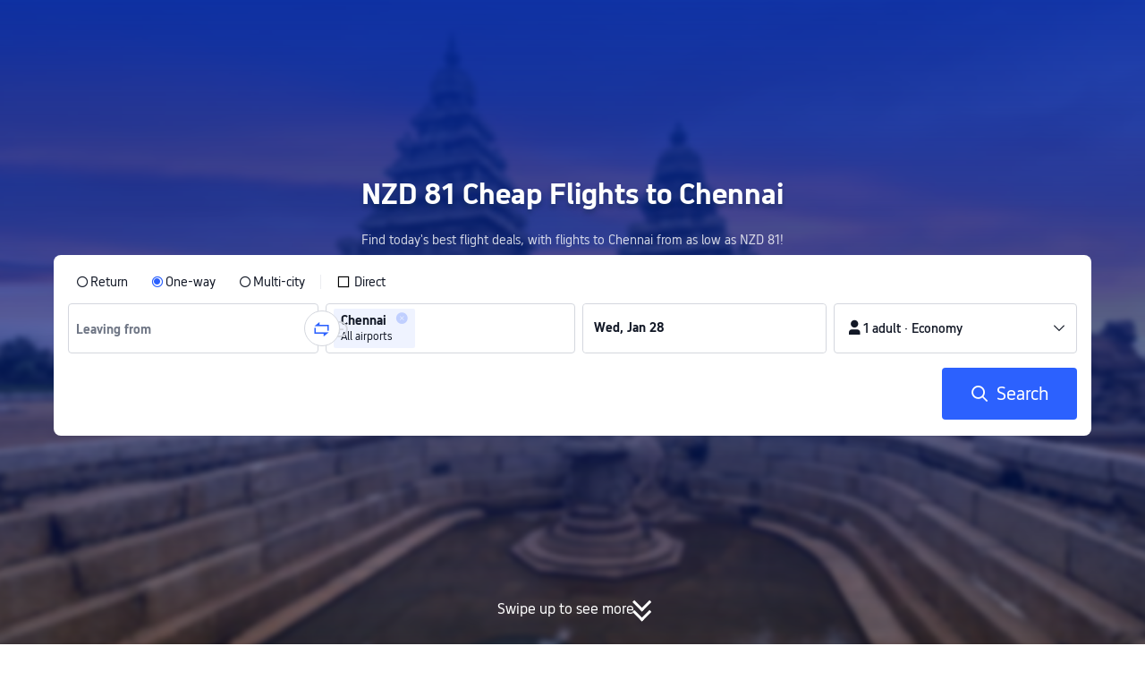

--- FILE ---
content_type: text/html; charset=utf-8
request_url: https://nz.trip.com/flights/to-chennai/airfares-maa/
body_size: 20454
content:
<!DOCTYPE html><html lang="en-NZ" data-idc="SGP-ALI" dir="ltr"><head><meta charset="utf-8"><meta content="width=device-width,initial-scale=1,maximum-scale=5,user-scalable=yes" name="viewport"><link rel="stylesheet" href="https://aw-s.tripcdn.com/modules/ibu/online-assets/font.ddfdb9c8916dd1ec37cbf52f9391aca5.css"><script>let scriptArrs=[],handleI18nStatus=()=>{var i,n,_;window.i18nReady=!0, false||(i=!!window.i18n_100009239+` ${!!window.i18n_6002} ${!!window.i18n_330153} ${!!window.i18n_330151} ${!!window.i18n_33000010} ${!!window.i18n_3302512} ${!!window.i18n_3302510} ${!!window.i18n_330143} ${!!window.i18n_6001} ${!!window.i18n_33000006} `,n={modules:{i18n_100009239:!!window.i18n_100009239,i18n_6002:!!window.i18n_6002,i18n_330153:!!window.i18n_330153,i18n_330151:!!window.i18n_330151,i18n_33000010:!!window.i18n_33000010,i18n_3302512:!!window.i18n_3302512,i18n_3302510:!!window.i18n_3302510,i18n_330143:!!window.i18n_330143,i18n_3302512_1:!!window.__SHARK_ARES_SDK_INTERNAL_RESOURCE__.i18n_3302512,i18n_3302510_1:!!window.__SHARK_ARES_SDK_INTERNAL_RESOURCE__.i18n_3302510,i18n_330143_1:!!window.__SHARK_ARES_SDK_INTERNAL_RESOURCE__.i18n_330143,i18n_6001:!!window.i18n_6001,i18n_33000006:!!window.i18n_33000006}},window.UBT_API.push({type:"send",data:{type:"dev_trace",key:"seo_a2b_lowprice_track",data:{diagnostic:n,searchformHasCb:i,link:"https://aw-s.tripcdn.com/ares/api/cc?f=locale%2Fv3%2F100009239%2Fen-NZ.js%2C%2Flocale%2Fv3%2F6002%2Fen-NZ.js%2C%2Flocale%2Fv3%2F330153%2Fen-NZ.js%2C%2Flocale%2Fv3%2F330151%2Fen-NZ.js%2C%2Flocale%2Fv3%2F33000010%2Fen-NZ.js%2C%2Flocale%2Fv3%2F3302512%2Fen-NZ.js%2C%2Flocale%2Fv3%2F3302510%2Fen-NZ.js%2C%2Flocale%2Fv3%2F330143%2Fen-NZ-301.js%2C%2Flocale%2Fv3%2F6001%2Fen-NZ.js%2C%2Flocale%2Fv3%2F33000006%2Fen-NZ.js&#38;etagc=ee251d7927b36bf868c26e4b95a9df88"}}}));for(_ of scriptArrs)_()},functionHandleCb=i=>{window.i18nReady?i():scriptArrs.push(i)}</script><script onload="handleI18nStatus()" src="https://aw-s.tripcdn.com/ares/api/cc?f=locale%2Fv3%2F100009239%2Fen-NZ.js%2C%2Flocale%2Fv3%2F6002%2Fen-NZ.js%2C%2Flocale%2Fv3%2F330153%2Fen-NZ.js%2C%2Flocale%2Fv3%2F330151%2Fen-NZ.js%2C%2Flocale%2Fv3%2F33000010%2Fen-NZ.js%2C%2Flocale%2Fv3%2F3302512%2Fen-NZ.js%2C%2Flocale%2Fv3%2F3302510%2Fen-NZ.js%2C%2Flocale%2Fv3%2F330143%2Fen-NZ-301.js%2C%2Flocale%2Fv3%2F6001%2Fen-NZ.js%2C%2Flocale%2Fv3%2F33000006%2Fen-NZ.js&#38;etagc=ee251d7927b36bf868c26e4b95a9df88" async></script>  
<title>NZD 81 Cheap Flights to Chennai | Trip.com UK</title>
<meta property="og:title" content="NZD 81 Cheap Flights to Chennai | Trip.com UK" />


<meta name="description" content="Cheap flights to Chennai from NZD 81. Easily compare flight tickets to Chennai from different airlines and save big on your journey!" />
<meta property="og:description" content="Cheap flights to Chennai from NZD 81. Easily compare flight tickets to Chennai from different airlines and save big on your journey!" />


<meta name="keywords" content="flights to Chennai, Chennai flights, cheap flights to Chennai, Chennai flight ticket, Trip.com flights, Trip.com flight deals, Chennai flight deals" />


<meta property="og:url" content="https://nz.trip.com/flights/to-chennai/airfares-maa/" />
<link rel="canonical" href="https://nz.trip.com/flights/to-chennai/airfares-maa/" />


<meta property="og:image" content="https://ak-d.tripcdn.com/images/0wj5g120009ejuie7251F.webp" />
<link rel="SHORTCUT ICON" href="https://www.trip.com/trip.ico" type="image/x-icon" />
<link rel="ICON" href="https://www.trip.com/trip.ico" />



<link rel="alternate" href="https://www.trip.com/flights/to-chennai/airfares-maa/" hrefLang="x-default" />

<link rel="alternate" href="https://uk.trip.com/flights/to-chennai/airfares-maa/" hrefLang="en-GB" />

<link rel="alternate" href="https://hk.trip.com/flights/to-chennai/airfares-maa/" hrefLang="zh-Hant-HK" />

<link rel="alternate" href="https://kr.trip.com/flights/to-chennai/airfares-maa/" hrefLang="ko" />

<link rel="alternate" href="https://jp.trip.com/flights/to-chennai/airfares-maa/" hrefLang="ja" />

<link rel="alternate" href="https://sg.trip.com/flights/to-chennai/airfares-maa/" hrefLang="en-SG" />

<link rel="alternate" href="https://au.trip.com/flights/to-chennai/airfares-maa/" hrefLang="en-AU" />

<link rel="alternate" href="https://de.trip.com/fluge-nach/chennai-maa/" hrefLang="de" />

<link rel="alternate" href="https://fr.trip.com/vols-a/chennai-maa/" hrefLang="fr" />

<link rel="alternate" href="https://es.trip.com/vuelos-a/chennai-maa/" hrefLang="es" />

<link rel="alternate" href="https://it.trip.com/voli-per/chennai-maa/" hrefLang="it" />

<link rel="alternate" href="https://ru.trip.com/flights/to-chennai/airfares-maa/" hrefLang="ru" />

<link rel="alternate" href="https://th.trip.com/flights/to-chennai/airfares-maa/" hrefLang="th" />

<link rel="alternate" href="https://id.trip.com/flights/to-chennai/airfares-maa/" hrefLang="id" />

<link rel="alternate" href="https://my.trip.com/flights/to-chennai/airfares-maa/" hrefLang="ms" />

<link rel="alternate" href="https://vn.trip.com/flights/to-chennai/airfares-maa/" hrefLang="vi" />

<link rel="alternate" href="https://nl.trip.com/flights/to-chennai/airfares-maa/" hrefLang="nl" />

<link rel="alternate" href="https://pl.trip.com/flights/to-chennai/airfares-maa/" hrefLang="pl" />

<link rel="alternate" href="https://gr.trip.com/flights/to-chennai/airfares-maa/" hrefLang="el" />

<link rel="alternate" href="https://tr.trip.com/flights/to-chennai/airfares-maa/" hrefLang="tr" />

<link rel="alternate" href="https://br.trip.com/flights/to-chennai/airfares-maa/" hrefLang="pt-BR" />

<link rel="alternate" href="https://tw.trip.com/flights/to-chennai/airfares-maa/" hrefLang="zh-Hant-TW" />

<link rel="alternate" href="https://nz.trip.com/flights/to-chennai/airfares-maa/" hrefLang="en-NZ" />

<link rel="alternate" href="https://ca.trip.com/flights/to-chennai/airfares-maa/" hrefLang="en-CA" />

<link rel="alternate" href="https://us.trip.com/flights/to-chennai/airfares-maa/" hrefLang="en-US" />

<link rel="alternate" href="https://pt.trip.com/flights/to-chennai/airfares-maa/" hrefLang="pt" />

<link rel="alternate" href="https://in.trip.com/flights/to-chennai/airfares-maa/" hrefLang="en-IN" />

<link rel="alternate" href="https://pk.trip.com/flights/to-chennai/airfares-maa/" hrefLang="en-PK" />

<link rel="alternate" href="https://ae.trip.com/flights/to-chennai/airfares-maa/" hrefLang="en-AE" />

<link rel="alternate" href="https://ph.trip.com/flights/to-chennai/airfares-maa/" hrefLang="en-PH" />

<link rel="alternate" href="https://sa.trip.com/flights/to-chennai/airfares-maa/" hrefLang="ar-SA" />

  
<script type="application/ld+json">
  {"@context":"http://schema.org","@type":"Product","name":"Cheap Flights to Chennai","offers":{"@type":"AggregateOffer","lowPrice":80.91,"priceCurrency":"NZD"}}
</script>
  <script defer="defer" src="https://static.tripcdn.com/packages/ibu/gtm-loader/~1.0.0/gtm-loader.js"></script><script>window.GTMLoadList||(window.GTMLoadList=[]),window.GTMLoadList.push([{id:"GTM-T2SD",disable:!0},{id:"GTM-W5446B",disable:!0}]),window.dataLayer||(window.dataLayer=[]),window.dataLayer.push({"page_id":"10650070222","page_category":"SEO flights to acity","prd_type":"common","event":"page_view","loginStatus":"guest","gtm.uniqueEventId":7,"locale":"en-NZ","language":"en","region":"NZ","currentcyCode":"NZD","allianceID":"","allianceSid":""})</script><script>window.$_bf={loaded:!0},window.UBT_API=window.UBT_API||[],window.UBT_ITAG=!0,window._flight_ubt_init=1</script><script>var sendMetric=function(e){console.debug("track metric:",e);var t,r,a=e&&e.name;a&&(t=e&&e.attribution||{},r="","LCP"===a?r=t.element:"INP"===a?r=t.interactionTarget:"CLS"===a&&(r=t.largestShiftTarget),window.UBT_API)&&window.UBT_API.push&&(window.UBT_API.push({type:"send",data:{type:"dev_trace",key:"seo_flight_vitals_track",data:{value:{name:e?e.name:void 0,navigationType:e?e.navigationType:void 0,rating:e?e.rating:void 0,element:r},isH5:"false"}}}),window.UBT_API.push({type:"send",data:{type:"metric",key:"o_nfes_perf_"+a,data:{value:e,tag:{isNew:!0}}}}))};function _assign(e){if(null==e)throw new TypeError("Cannot convert undefined or null to object");for(var t=Object(e),r=1;r<arguments.length;r++){var a=arguments[r];if(null!=a)for(var n in a)Object.prototype.hasOwnProperty.call(a,n)&&(t[n]=a[n])}return t}var trackLogString=function(e,t){var r="";try{r="object"==typeof t?JSON.stringify(t):t}catch(e){console.error("track string log error:",e)}console.debug("new trace:",e,r),window.UBT_API.push({type:"send",data:{type:"trace",key:e,data:r}})},trackLog=function(t,r){try{r="string"==typeof r?JSON.parse(r):r}catch(e){console.error("adv track log error:",e)}var e=_assign({},{currency:"NZD",locale:"en-NZ",site:"NZ",category:"airfares_2b",isH5:"false"},r);if(console.debug("trace:",t,JSON.stringify(e)),void 0===window.UBT_API&&(window.UBT_API=[],window.UBT_ITAG=!0),r&&r.moduleName&&147106===t){let e=147106===t?"click":"unknown";window.updateLastAccessedModule?window.updateLastAccessedModule(r.moduleName,e):window.UBT_API.push({type:"send",data:{type:"dev_trace",key:"seo_ubt_back_info",data:{type:"error"}}})}window.UBT_API.push({type:"send",data:{type:"trace",key:t,data:e}})};window.trackLog=trackLog</script>  <link rel="preload" as="image" href="https://dimg04.tripcdn.com/images/1o12n12000p1tfkii8503.webp" fetchpriority="high">   <link rel="preload" href="https://file.tripcdn.com/files/6/ibu_mkt/1o13e12000hg0zyly8324.css" as="style" onload='this.onload=null,this.rel="stylesheet"'><noscript><link rel="stylesheet" href="https://file.tripcdn.com/files/6/ibu_mkt/1o13e12000hg0zyly8324.css"></noscript>  <link rel="preload" href="https://file.tripcdn.com/files/6/ibu_mkt/1o10112000hg4umb7DD7C.css" as="style" onload='this.onload=null,this.rel="stylesheet"'><noscript><link rel="stylesheet" href="https://file.tripcdn.com/files/6/ibu_mkt/1o10112000hg4umb7DD7C.css"></noscript>  <link rel="preload" href="https://file.tripcdn.com/files/6/ibu_mkt/1o15v12000hg4wurjF300.css" as="style" onload='this.onload=null,this.rel="stylesheet"'><noscript><link rel="stylesheet" href="https://file.tripcdn.com/files/6/ibu_mkt/1o15v12000hg4wurjF300.css"></noscript>   <script defer="defer" src="https://file.tripcdn.com/files/7/ibu_editor/performance-production.min.js" onload='window["@ctrip/ai-performance-name"].init()'></script></head><body>  <input type="hidden" id="page_id" value="10650070222"> <input type="hidden" id="bf_ubt_markting_off" value="true">  <div id="main">   <div module-name="cookieBanner"><script>window.__CORE_SDK__={AppID: 100042421 }</script><script async="" crossorigin="anonymous" src="https://static.tripcdn.com/packages/ares/nfes-libs/*/core.js?v=20251218" type="text/javascript"></script><script src="https://file.tripcdn.com/files/6/ibu_mkt/1o13d12000qlolv3y9A01.js" defer="defer" onload='window["cookie-banner"].renderWebCore({AppID: 100042421 })'></script></div>    <div module-name="header"><style>.mc-hd.mc-hd_theme_transparent{position:absolute;left:0;right:0}.header-container{position:relative;top:0;z-index:99;width:100%!important}.mc-hd.mc-hd_theme_transparent{color:#fff;background-color:transparent}.mc-hd{position:relative;line-height:1.5;padding:0 32px}.mc-hd .mc-hd__inner{position:relative;max-width:1920px}.mc-hd__flex-con{width:100%;height:66px;position:relative}.clear-float{content:"";clear:both}.mc-hd__logo-con{padding:16px 32px 16px 0;float:left}.mc-hd__logo-layout-0 .mc-hd__logo{display:inline-block;width:124px;height:30px;text-indent:-9999px;background-size:contain;margin:2px 0;vertical-align:top}.mc-hd a,.mc-hd a:hover{text-decoration:none}.mc-hd .mc-hd__nav-con .mc-hd__nav{display:flex;white-space:nowrap}.mc-hd .mc-hd__nav-item .mc-hd__nav-lnk{position:relative;font-size:16px;padding:0;line-height:18px;height:18px;display:inline-block;margin-bottom:16px}.mc-hd .mc-hd__nav .mc-hd__nav-item{display:inline-block;float:none;position:relative;padding:0 32px 0 0}</style><link rel="preload" href="https://file.tripcdn.com/files/6/ibu_mkt/1o14d12000lh87fw4003B.css" as="style" onload='this.onload=null,this.rel="stylesheet"'><noscript><link rel="stylesheet" href="https://file.tripcdn.com/files/6/ibu_mkt/1o14d12000lh87fw4003B.css"></noscript><script src="https://file.tripcdn.com/files/6/ibu_mkt/1o11f12000lh887p17FD6.js" defer="defer" onload="window.header.renderHeader(
      {
        showCurrencySelector: true,
        showLanguageSelector: true,
        channel: 'flights',
        theme: 'transparent',
        simple: false,
        pageId: '10650070222',
        accountType: 1,
        locale: 'en-NZ',
        site: 'NZ',
        onAccountUpdate: ()=>{sessionStorage.setItem('promo_user_logged_in', 'true');location.reload(true);},  },
      document.querySelector('.header-container')
    );"></script><div class="header-container" test-module="header"><div class="mc-hd mc-hd__en-xx mc-hd_theme_transparent mc-hd-single_row"><div class="mc-hd__inner"><div class="mc-hd__flex-con clear-float"><div class="mc-hd__logo-con mc-hd__logo-con-en-XX mc-hd__logo-layout-0"><a class="mc-hd__logo mc-hd__logo-en-xx"></a></div></div></div></div></div><script id="template"></script></div>    <div module-name="searchform"><style>body{background:#fff!important}body,html{height:100%}body{-webkit-text-size-adjust:none}body,dd,dl,form,p{margin:0;padding:0}li,ol,ul{margin:0;list-style:none}button,legend,li,ol,textarea,ul{padding:0}button{cursor:pointer;margin:0;border:none;outline:0;background:0 0}button,img{vertical-align:middle}img{border:0}em,i{font-style:normal;padding:0;margin:0}input{background:0 0;outline:0;border:0}a{text-decoration:none}.title-search-form .page-title-wrap{margin:0 auto 16px;color:#fff;letter-spacing:0;text-align:center}.candidate-url-page-title-wrap-color h1{font-size:40px}.full-screen-v2 .circle-btn{opacity:1;position:absolute;display:flex;align-items:center;flex-direction:row;bottom:0;left:50%;transform:translate3d(-50%,0,0);gap:14px;padding-bottom:24px}.full-screen-v2 .circle-btn .circle{background-size:contain;display:flex;justify-content:center;align-items:center;flex-direction:column}.full-screen-v2 .circle-btn .arrow-down{position:relative;width:12px;height:12px;transform:rotate(45deg);transform-origin:75% 50%;border-right:3px solid #121826;border-bottom:3px solid #121826;display:inline-block}.full-screen-v2 .circle-btn .arrow-down:first-child{position:relative;top:2px}.full-screen-v2 .circle-btn .arrow-down:last-child{position:relative;bottom:2px}.full-screen-v2 .circle-btn .circle-text{color:#121826;font-size:16px;line-height:22px;font-weight:400;position:relative}.full-screen-v2 .circle-btn.white-btn .circle-text{color:#fff}.full-screen-v2 .circle-btn.white-btn .arrow-down{border-right-color:#fff;border-bottom-color:#fff}.full-screen-v2 .bg-radius-wrap{position:absolute;overflow:hidden;width:100%;height:280px}.airlines-title{display:flex;align-items:center;justify-content:center;gap:8px}.airlines-title img{height:32px;width:32px;border-radius:50%;background:#fff}@media screen and (max-width:768px){.full-screen-v2 .bg-radius-wrap{height:140px}}.full-screen-v2 .bg-radius-wrap .bg-radius{position:absolute;transform:translateX(-50%);left:50%;bottom:0;width:400vw;height:400vw;overflow:hidden}.full-screen-v2 .bg-radius-wrap .bg-radius .bg-small-img{position:absolute;transform:translateX(-50%);left:50%;bottom:0;width:100vw;height:280px}@media screen and (max-width:768px){.full-screen-v2 .bg-radius-wrap .bg-radius .bg-small-img{height:140px}}.full-screen-v2 .title-search-form{position:relative;z-index:1}.full-screen-v2 .title-search-form .page-title-wrap-color h1{font-size:32px}.full-screen-v2 .title-search-form .page-title-wrap{display:flex;justify-content:center;align-items:center;margin-bottom:8px;column-gap:4px}.full-screen-v2 .title-search-form .page-title-description{margin-bottom:8px;text-align:center;color:#fff;font-size:14px;letter-spacing:0;line-height:18px;opacity:.8}.full-screen-v2 .title-search-form #searchBox{padding-top:8px}.full-screen-v2.banner-down-height{height:100vh}.full-screen-v2.banner-down-height.extend-height{min-height:100vh;height:100%}.full-screen-v2.candidate-url-banner-down-height{height:70vh}.full-screen-v2.banner-down .bg-radius-wrap{height:100%}.full-screen-v2.banner-down .bg-radius-wrap .bg-radius{border-radius:0;height:100%;width:100%}.full-screen-v2.banner-down .bg-radius-wrap .bg-radius .bg-small-img{height:100%}.full-screen-v2.banner-down .bg-radius-wrap .bg-radius .bg-img-filter{position:absolute;width:100%;height:100%;background:linear-gradient(-180deg,#2346ff 6.52%,#99cfff 100%)}.full-screen-v2.banner-down .title-search-form{left:0;right:0;padding-bottom:50px;top:50%;transform:translateY(-50%);z-index:9}.full-screen-v2.banner-down.extend-height .title-search-form{top:auto;transform:none;padding-top:50px}.bg-banner-wrapper{position:relative}.bg-banner-wrapper .bg-big-img,.bg-banner-wrapper .bg-small-img{background-size:cover;background-position:50%;width:100%;height:100%;background-repeat:no-repeat}.bg-banner-wrapper .bg-small-img .bg-bottom-filter{position:absolute;width:100%;height:200px;bottom:0;background:linear-gradient(-180deg,rgba(255,255,255,0) 0,#fff 100%)}.bg-banner-wrapper .bg-small-img.has-district-img .bg-bottom-filter{opacity:0}.bg-banner-wrapper .bg-small-img .bg-fullscreen-filter{position:absolute;width:100%;bottom:0;height:100%;background:linear-gradient(-180deg,rgba(0,40,160,.9) 0,rgba(0,19,74,.4) 100%)}.bg-banner-wrapper .bg-small-img .bg-big-img{background-size:100%;background-position:center bottom;position:relative;width:100%;height:100%;background-repeat:no-repeat}.bg-banner-wrapper .bg-small-img.has-district-img .bg-big-img{filter:blur(3px);transform:scale(1.05)}.page-title-wrap{margin:0 auto 16px;letter-spacing:0;text-align:center}.page-title-wrap-color h2,.page-title-wrap-color h3,.page-title-wrap-color h4,.page-title-wrap-color h5,.page-title-wrape-color h1{font-size:40px;line-height:68px}@media screen and (max-width:768px){.page-title-wrap-color h1,.page-title-wrap-color h2,.page-title-wrap-color h3,.page-title-wrap-color h4,.page-title-wrap-color h5{font-size:24px;line-height:30px}}@media (max-width:320px){.page-title-wrap-color h1,.page-title-wrap-color h2,.page-title-wrap-color h3,.page-title-wrap-color h4,.page-title-wrap-color h5{font-size:18px}}.page-title-wrap-color h1 span,.page-title-wrap-color h2 span,.page-title-wrap-color h3 span,.page-title-wrap-color h4 span,.page-title-wrap-color h5 span{display:block}.page-title-wrap.no-bg{color:#0f294d}.page-title-wrap:not(.no-bg){text-shadow:0 4px 4px rgba(15,41,77,.4)}.nh_sf-container{padding:10px 16px 16px;border-radius:8px;background-color:#fff}.nh_sf-container .breath{animation:breath .8s infinite alternate}@keyframes breath{0%{opacity:1}to{opacity:.3}}.nh_sf-container .top-pl-wrap{display:flex;justify-content:space-between;align-items:center;height:32px;margin:6px 0 8px}.nh_sf-container .top-pl-wrap .left-pl{width:360px;height:18px;border-radius:2px;background:#f0f2f5}.nh_sf-container .top-pl-wrap .right-pl{width:115px;height:18px;border-radius:2px;background:#f0f2f5}.nh_sf-container .bottom-pl-wrap{display:flex;align-items:center;height:56px}.nh_sf-container .bottom-pl-wrap .box-wrap{display:flex;flex:1 1 auto}.nh_sf-container .bottom-pl-wrap .box-wrap .city-wrap{position:relative;display:flex;flex:1 1 50%;justify-content:space-between;align-items:center;height:56px}.nh_sf-container .bottom-pl-wrap .box-wrap .city-wrap .city-item-wrap{display:flex;flex:1 1;align-items:center;box-sizing:border-box;height:56px;padding-left:16px;border:1px solid #dadfe6;border-radius:4px}.nh_sf-container .bottom-pl-wrap .box-wrap .city-wrap .city-item-wrap:first-of-type{margin-right:4px}.nh_sf-container .bottom-pl-wrap .box-wrap .city-wrap .city-item-wrap:last-of-type{margin-left:4px}.nh_sf-container .bottom-pl-wrap .box-wrap .city-wrap .city-item-wrap .city-pl{width:88px;height:18px;border-radius:2px;background:#f0f2f5}.nh_sf-container .bottom-pl-wrap .box-wrap .city-wrap .switch-wrap{position:absolute;top:42%;left:calc(50% - 2px);min-width:28px;border:4px solid #fff;border-radius:50%;margin-left:2px;background:#fff;transform:translate(-50%,-50%);z-index:2}.nh_sf-container .bottom-pl-wrap .box-wrap .city-wrap .switch-wrap .switch-pl{width:28px;height:28px;border-radius:50%;background-color:#f0f2f5}.nh_sf-container .bottom-pl-wrap .box-wrap .date-wrap{display:flex;flex:1 1 25%;align-items:center;box-sizing:border-box;border:1px solid #dadfe6;border-radius:4px;margin-left:8px;background:#fff}.nh_sf-container .bottom-pl-wrap .box-wrap .date-wrap .date-item-wrap{position:relative;display:flex;flex:1 1;align-items:center;box-sizing:border-box;padding-left:16px}.nh_sf-container .bottom-pl-wrap .box-wrap .date-wrap .date-item-wrap:last-of-type{margin-left:24px}.nh_sf-container .bottom-pl-wrap .box-wrap .date-wrap .date-item-wrap .date-pl{width:88px;height:18px;border-radius:2px 2px 2px 2px;background:#f0f2f5}.nh_sf-container .bottom-pl-wrap .box-wrap .date-wrap .date-item-wrap .line-pl{position:absolute;top:50%;left:-12px;width:24px;height:1px;background:#8592a6;transform:translateX(-50%)}.nh_sf-container .bottom-pl-wrap .box-wrap .psg-wrap{display:flex;flex:1 1 25%;align-items:center;box-sizing:border-box;border:1px solid #dadfe6;border-radius:4px;margin-left:8px;background:#fff}.nh_sf-container .bottom-pl-wrap .box-wrap .psg-wrap .psg-item-wrap{position:relative;display:flex;flex:1 1;align-items:center;box-sizing:border-box;padding-left:16px}.nh_sf-container .bottom-pl-wrap .box-wrap .psg-wrap .psg-item-wrap .psg-pl{width:148px;height:18px;border-radius:2px 2px 2px 2px;background:#f0f2f5}.nh_sf-container .btn-wrap{display:flex;justify-content:flex-end;align-items:center;width:100%;height:58px;margin-top:16px;background-color:#fff}.nh_sf-container .btn-wrap .btn-1{display:flex;justify-content:center;align-items:center;width:154px;height:58px;border-radius:4px;margin-left:8px;background-color:#3264ff}.nh_sf-container .btn-wrap .btn-1 .text{width:70px;height:20px;border-radius:3px;background-color:hsla(0,0%,100%,.3)}@media screen and (min-width:1024.1px){.l-1160{max-width:1224px;margin-left:auto;margin-right:auto;padding-left:32px;padding-right:32px;box-sizing:border-box}}@media screen and (min-width:768px) and (max-width:1024px){.l-1160{margin-left:0;margin-right:0;padding-left:24px;padding-right:24px}}@media screen and (max-width:767.9px){.l-1160{margin-left:0;margin-right:0;padding-left:12px;padding-right:12px}}.info-icon{display:inline-flex;position:relative;cursor:pointer;align-items:center;vertical-align:middle}.info-icon-box{display:flex}.page-title-wrap-color .dynamic-content-inline{display:inline-flex;vertical-align:middle}.info-icon-svg-searchbox{fill:#fff}.tooltip-content{display:none;position:absolute;z-index:10;width:300px;background-color:#1e2a39;color:#fff;text-align:left;border-radius:6px;padding:15px;font-size:14px;line-height:1.5;top:100%;left:50%;transform:translateX(-50%);margin-top:10px;box-shadow:0 5px 15px rgba(0,0,0,.3)}.tooltip-content::after{content:"";position:absolute;bottom:100%;left:50%;margin-left:-8px;border-width:8px;border-style:solid;border-color:transparent transparent #1e2a39 transparent}.info-icon:hover .tooltip-content{display:block}.module-input-shadow.f-16.f-bold{visibility:hidden;position:absolute;width:auto;height:auto;white-space:nowrap;font-weight:700;font-size:16px!important}.color-white{color:#fff}</style><link rel="preload" href="https://file.tripcdn.com/files/7/ibu_mkt/common_4ac9cb69.css" as="style" onload='this.onload=null,this.rel="stylesheet"'><script src="https://file.tripcdn.com/files/7/ibu_mkt/common_4ac9cb.js" defer="defer" crossorigin="anonymous"></script><script src="https://file.tripcdn.com/files/7/ibu_mkt/vendor_1cd9a1.js" defer="defer" crossorigin="anonymous"></script><script src="https://file.tripcdn.com/files/6/ibu_mkt/1o12g12000pirk16fAD05.js" defer="defer" crossorigin="anonymous" onload="functionHandleCb?functionHandleCb(searchFormReadyCb):searchFormReadyCb()"></script><script>function searchFormReadyCb(){var e=!!window.i18n_330143+`, ${window.i18nReady}, `+!!window.__SHARK_ARES_SDK_INTERNAL_RESOURCE__.i18n_330143;window.UBT_API.push({type:"send",data:{type:"dev_trace",key:"seo_a2b_lowprice_track",data:{searchformHasCb:e}}}),window["searchform-lazy"].renderSearchform({i18n:window.i18n_330143,locale:"en-NZ",isSticky:!0,...{"from":"seo","searchInfo":{"flightType":"OW","isIgnoreODCheck":true,"passengers":{"AdultCount":1,"ChildCount":0,"BabyCount":0},"segmentList":[{"departureDate":{"defaultDate":["2026-01-28","2026-01-28"]},"returnDate":{"defaultDate":["2026-01-31","2026-01-31"]},"departureCity":null,"arrivalCity":[{"cityName":"Chennai","eName":"chennai","cityCode":"MAA","isDomestic":0,"airportCode":"","airportName":""}]}]},"locale":"en-NZ","extraUrl":"&sort=recommended"}},document.querySelector(".searchform-container"))}</script><div class="flightseo-searchform-isfull" test-module="cta"><div class="bg-banner-wrapper full-screen-v2 banner-down banner-down-height"><div class="bg-radius-wrap"><div class="bg-radius"><div class="bg-img-filter ppc-cabin-bg-img-filter"></div><div class="bg-small-img has-district-img">  <img alt="${{cityDName}} to Chennai Flights" class="bg-big-img" src="https://ak-d.tripcdn.com/images/0104312000lqkdxukA6C3.jpg?proc=resize/m_w,w_1200,h_600,0991"><div class="bg-fullscreen-filter"></div>  <div class="bg-bottom-filter"></div></div></div></div><div class="title-search-form l-1160 m-b-8"><div class="page-title-wrap page-title-wrap-color"> <h1>NZD 81 Cheap Flights to Chennai</h1>  </div>  <p class="page-title-description"> Find today's best flight deals, with flights to Chennai from as low as NZD 81! </p>  <div class="searchform-container"><div style="height:200px"><div class="nh_sf-container"><div class="top-pl-wrap"><div class="left-pl breath"></div><div class="right-pl breath"></div></div><div class="bottom-pl-wrap"><div class="box-wrap"><div class="city-wrap"><div class="city-item-wrap"><div class="city-pl breath"></div></div><div class="switch-wrap"><div class="switch-pl breath"></div></div><div class="city-item-wrap"><div class="city-pl breath"></div></div></div><div class="date-wrap"><div class="date-item-wrap"><div class="date-pl breath"></div></div><div class="date-item-wrap"><div class="line-pl breath"></div><div class="date-pl breath"></div></div></div><div class="psg-wrap"><div class="psg-item-wrap"><div class="psg-pl breath"></div></div></div></div></div><div class="btn-wrap"><div class="btn-1"><div class="text breath"></div></div></div></div></div></div>   <div class="searchform-online-banner-container"></div></div>  <div test-item="arrow-btn" class="circle-btn white-btn"><div class="circle-text">Swipe up to see more</div><div class="circle"><div class="arrow-down"></div><div class="arrow-down"></div></div></div>  </div></div><script id="template">try{(()=>{let s=document.querySelector(".title-search-form"),n=document.querySelector("div.bg-big-img"),a=document.querySelector(".circle-btn"),r=document.querySelector(".bg-banner-wrapper.full-screen-v2"),l=(document.querySelector(".bg-radius"),document.querySelector(".bg-bottom-filter"));if(n,s&&r){let i=0,o=(t(),window.addEventListener("resize",t),0),e=new ResizeObserver(e=>{for(var t of e){t=t.contentRect.height;if(0===o)return void(o=t);t!==o&&(r=o-t,i+=r/2,o=t,c())}var r});function t(){var e=r.getBoundingClientRect(),t=s.getBoundingClientRect();i=e.bottom-t.bottom}function c(){var e=window.pageYOffset||document.documentElement.scrollTop,t=1-e/window.innerHeight,t=Math.max(t,0),t=(n&&(n.style.opacity=t),i),t=Math.max(1-e/t,0),t=(a.style.opacity=t,i),t=Math.min(e/t,1),t=(l.style.opacity=t,i),r=(Math.min(e,t),document.querySelector(".m-flight-poi-wrapper"));let o="";r&&!(o=r.getAttribute("poi-init"))&&(o=s.style.position,r.setAttribute("poi-init",o)),t<e?"relative"!==s.style.position&&(s.style.position="relative",s.style.transform=`translate3d(0, calc(-50% + ${t}px), 0)`,r)&&o&&(r.style.position="absolute","fixed"!==o?r.style.transform="translateY(0px)":r.style.transform=`translateY(${t}px)`):e<t&&("fixed"!==s.style.position&&(s.style.position="fixed",s.style.transform="translate3d(0, -50%, 0)"),r)&&o&&((r.style.position="fixed")!==o?r.style.transform=`translateY(-${t}px)`:r.style.transform="translateY(0px)")} true||(window.addEventListener("scroll",((e,t)=>{let r=null;return function(){clearTimeout(r),r=setTimeout(e,t)}})(c,10)),window.addEventListener("load",()=>{c(),e.observe(s)}))}})()}catch(e){window.UBT_API.push({type:"send",data:{type:"dev_trace",key:"o_flight_js_error",data:{type:"error",moduleName:"searchform",error:e.message,stack:e.stack}}}),console.error("[Template Script Error]",{moduleName:"searchform",error:e.message,stack:e.stack})}</script></div>        <div module-name="crumb"><style>.c-crumb-wrap{position:relative;max-width:1160px;margin-left:auto;margin-right:auto;height:14px;margin-top:20px;margin-bottom:20px}.c-crumb-wrap .c-crumb{position:absolute;font-size:12px;display:flex;box-sizing:border-box;align-items:center}.c-crumb-wrap .c-crumb.is-rtl{flex-direction:row-reverse}@media screen and (max-width:768px){.c-crumb-wrap .c-crumb{padding-left:16px;padding-right:16px;overflow:auto}.c-crumb-wrap .c-crumb:after{content:"11";color:transparent;display:inline-block;width:16px;height:1px}}@media screen and (min-width:768px){.c-crumb-wrap .c-crumb{flex-wrap:wrap}}.c-crumb-wrap .c-crumb::-webkit-scrollbar{display:none}.c-crumb-wrap .c-crumb a{color:#2681ff}.c-crumb-wrap .c-crumb a:hover{text-decoration:underline}.c-crumb-wrap .c-crumb__splitter{margin:0 5px}.c-crumb-wrap .c-crumb__item{color:#234;display:inline-block;cursor:pointer;position:relative;flex-shrink:0}.c-crumb-wrap .c-crumb__item .no-link{cursor:auto}.c-crumb-wrap .c-crumb__extend-wrap{position:absolute;display:none;padding-top:6px;box-shadow:0 5px 8px 0 rgba(0,41,99,.2);background-color:#fff;overflow:auto;right:0}.c-crumb-wrap .c-crumb__extend-wrap a:hover{text-decoration:none}.c-crumb-wrap .c-crumb__item:hover .c-crumb__extend-wrap{display:block;z-index:1}.c-crumb-wrap .c-crumb__extend-wrap:hover{display:block}.c-crumb-wrap .c-crumb__extend{box-shadow:0 8px 20px 0 rgba(0,41,99,.2);background-color:#fff}.c-crumb-wrap .c-crumb__extend .c-crumb__extend-item{padding:10px;cursor:pointer;display:block;white-space:nowrap;color:#234}.c-crumb-wrap .c-crumb__extend-item:hover{display:block;background-color:#3264ff;color:#fff;text-decoration:none}.c-crumb-wrap .c-crumb__item .icon-arrow{width:16px;height:16px;display:inline-block;position:relative;vertical-align:middle;margin-left:5px}.c-crumb-wrap .c-crumb__item .icon-arrow:before{content:"";position:absolute;border-color:#234 transparent transparent;border-style:solid;border-width:4.8px 4.25px 0;transition:all .2s ease;top:5px}.c-crumb-wrap .c-crumb__item.has-link .icon-arrow:before{border-top-color:#2681ff}.c-crumb-wrap .c-crumb__item:hover .icon-arrow:before{transform-origin:center;transform:rotate(180deg)}@media screen and (max-width:768px){.reactcomp-crumb-hot{padding-left:0!important}}.reactcomp-crumb-hot .c-crumb{width:100%}@media screen and (max-width:768px){.reactcomp-crumb-hot .c-crumb{padding-left:12px;margin-bottom:-30px;padding-bottom:45px}}.c-crumb-wrap .c-crumb a{color:#3264ff}.page-title-crumb-wrap .c-crumb-wrap .c-crumb .c-crumb__extend-wrap a{color:#234}.page-title-crumb-wrap .c-crumb-wrap .c-crumb .c-crumb__extend-wrap a:hover{color:#fff}.page-title-crumb-wrap .c-crumb-wrap .c-crumb__extend-wrap{padding-top:0}</style><div class="l-1160 reactcomp-crumb-hot " style="display:block" test-module="crumb"><div class="c-crumb-wrap"><div class="c-crumb" itemscope="" test-card="crumb" itemtype="https://schema.org/BreadcrumbList">  <div class="c-crumb__item has-link" itemprop="itemListElement" itemscope="" itemtype="https://schema.org/ListItem" test-item="crumb_1">  <a href="https://nz.trip.com/" itemprop="item"><span itemprop="name">Trip.com</span></a>  <meta itemprop="position" content="0">  </div>  <span class="c-crumb__splitter">&gt;</span>   <div class="c-crumb__item has-link" itemprop="itemListElement" itemscope="" itemtype="https://schema.org/ListItem" test-item="crumb_2">  <a href="https://nz.trip.com/flights/" itemprop="item"><span itemprop="name">Cheap Flights</span></a>  <meta itemprop="position" content="1">  </div>  <span class="c-crumb__splitter">&gt;</span>   <div class="c-crumb__item has-link" itemprop="itemListElement" itemscope="" itemtype="https://schema.org/ListItem" test-item="crumb_3">  <a href="https://nz.trip.com/flights/cheap-flights-to-india-107/" itemprop="item"><span itemprop="name">India</span></a>  <meta itemprop="position" content="2">  </div>  <span class="c-crumb__splitter">&gt;</span>   <div class="c-crumb__item has-link" itemprop="itemListElement" itemscope="" itemtype="https://schema.org/ListItem" test-item="crumb_4">  <a href="https://nz.trip.com/flights/cheap-flights-to-tamil-nadu-107-10558/" itemprop="item"><span itemprop="name">Tamil Nadu</span></a>  <meta itemprop="position" content="3">  </div>  <span class="c-crumb__splitter">&gt;</span>   <div class="c-crumb__item" itemprop="itemListElement" itemscope="" itemtype="https://schema.org/ListItem" test-item="crumb_5">  <span itemprop="name" class="no-link">Chennai</span>  <meta itemprop="position" content="4">  </div>   </div></div></div><script id="template"></script></div>    <div module-name="airlineRecommend"><style>.airline-recommend-icon{display:inline-flex;position:relative;cursor:pointer;align-items:center}.airline-recommend-title-container .airline-recommend-title{display:inline}.airline-recommend-title-container{margin-bottom:22px}.dynamic-content-inline{display:inline-flex}.info-icon-svg{fill:#5a6872}.tooltip-content{display:none;position:absolute;z-index:10;min-width:200px;max-width:400px;width:max-content;background-color:#1e2a39;color:#fff;text-align:left;border-radius:6px;padding:15px;font-size:14px;line-height:1.5;top:100%;left:50%;transform:translateX(-50%);margin-top:10px;box-shadow:0 5px 15px rgba(0,0,0,.3);word-wrap:break-word;word-break:break-word;white-space:pre-line}.tooltip-content::after{content:"";position:absolute;bottom:100%;left:50%;margin-left:-8px;border-width:8px;border-style:solid;border-color:transparent transparent #1e2a39 transparent}.airline-recommend-icon:hover .tooltip-content{display:block}@media screen and (max-width:768px){.airline-recommend-title-container{position:relative;display:block;margin-bottom:12px}.tooltip-content{width:280px;top:100%;bottom:auto;margin-top:10px;margin-bottom:0;font-size:12px;left:50%;transform:translateX(-50%);padding:12px}.info-icon{display:inline-flex;cursor:pointer;align-items:center;vertical-align:middle;position:static}.tooltip-content.show-below{top:100%;bottom:auto;margin-bottom:0}.tooltip-content::after{display:none}}.airline-recommend-item.hidden{display:none}@media screen and (min-width:768px){.airline-recommend-box{display:grid;width:100%;grid-template-columns:repeat(4,1fr);grid-auto-rows:auto;grid-column-gap:2px;grid-row-gap:2px}.airline-recommend-image{width:48px;height:48px}.airline-recommend-title{color:#0f294d;font-size:28px;font-weight:700;letter-spacing:0;line-height:34px;margin-bottom:0}.airline-recommend-item{background:#fff;cursor:pointer;padding:16px;box-sizing:border-box;display:flex;align-items:center}.airline-recommend-item:hover{outline:1px solid #f0f2f5;z-index:2;box-shadow:0 4px 16px rgba(15,41,77,.08);border-radius:8px 8px 8px 8px}.airline-recommend-text{height:24px;color:#0f294d;font-size:18px;font-weight:700;letter-spacing:0;line-height:24px;margin-left:16px}.airline-recommend-desc{margin-bottom:16px;font-size:14px;color:#455873;font-weight:400;letter-spacing:0;line-height:18px}}@media screen and (max-width:768px){.airline-recommend-box{display:flex;flex-wrap:wrap;justify-content:space-between;gap:2px;row-gap:16px}.airline-recommend-image{width:24px;height:24px}.airline-recommend-title{color:#0f294d;font-size:18px;font-weight:700;letter-spacing:0;line-height:24px;margin-bottom:0}.airline-recommend-item{background:#fff;padding:3px;flex:1 0 calc(50% - 3px);box-sizing:border-box;display:flex;align-items:center}.airline-recommend-text{height:18px;color:#0f294d;font-size:14px;margin-left:8px}.airline-recommend-desc,.airline-recommend-text{font-weight:400;letter-spacing:0;line-height:18px}.airline-recommend-desc{color:#455873;font-size:12px;margin-bottom:12px}}.airline-recommend-more{margin-top:16px;display:flex;justify-content:center;align-items:center}.show-more-btn{width:auto;height:18px;font-weight:400;cursor:pointer;font-size:14px;line-height:18px;letter-spacing:0;color:#3264ff}@media screen and (min-width:768px){.airline-recommend-item .airline-recommend-text{margin-left:0}.airline-recommend-item{column-gap:16px}}@media screen and (max-width:768px){.airline-recommend-item .airline-recommend-text{margin-left:0}.airline-recommend-item{column-gap:8px}}@media screen and (max-width:768px){.airline-recommend-icon{position:static}.airline-recommend-title-container{position:relative}}.info-icon-svg{width:18px;height:18px}@media screen and (max-width:768px){.info-icon-svg{width:15px;height:15px}}.airline-tip-show{display:flex;letter-spacing:0;line-height:18px;font-weight:400;color:#8592a6;font-size:12px;margin-top:10px;justify-content:flex-end}.airline-tip{display:none;letter-spacing:0;line-height:18px;font-weight:400;color:#8592a6;font-size:12px;margin-top:10px;justify-content:flex-end}</style>   <div class="m-b-48-24 l-1160" test-module="airlineRecommend"><div class="airline-recommend-title-container"><h2 class="airline-recommend-title" test-item="airlineRecommend_title"> Airlines Flying to Chennai  </h2>  </div><div class="airline-recommend-desc" test-item="airlineRecommend_description"> See which airlines fly to Chennai. Find the airline that best meets your travel needs by comparing prices and treat yourself to an enjoyable journey. </div><div class="airline-recommend-box" test-item="airlineRecommend_card">  <div class="airline-recommend-item" test-card="airlineRecommend_card" role="link" tabindex="0"><img src="https://pic.tripcdn.com/airline_logo/3x/6e.png_.webp?proc=resize/m_w,w_600,h_600,B0B3" class="airline-recommend-image" alt="IndiGo logo" test-item="airlineRecommend_logo"> <span class="airline-recommend-text" test-item="airlineRecommend_name"> IndiGo </span></div>  <div class="airline-recommend-item" test-card="airlineRecommend_card" role="link" tabindex="0"><img src="https://pic.tripcdn.com/airline_logo/3x/ai.png_.webp?proc=resize/m_w,w_600,h_600,B0B3" class="airline-recommend-image" alt="Air India logo" test-item="airlineRecommend_logo"> <span class="airline-recommend-text" test-item="airlineRecommend_name"> Air India </span></div>  <div class="airline-recommend-item" test-card="airlineRecommend_card" role="link" tabindex="0"><img src="https://pic.tripcdn.com/airline_logo/3x/ul.png_.webp?proc=resize/m_w,w_600,h_600,B0B3" class="airline-recommend-image" alt="SriLankan Airlines logo" test-item="airlineRecommend_logo"> <span class="airline-recommend-text" test-item="airlineRecommend_name"> SriLankan Airlines </span></div>  <div class="airline-recommend-item" test-card="airlineRecommend_card" role="link" tabindex="0"><img src="https://pic.tripcdn.com/airline_logo/3x/sq.png_.webp?proc=resize/m_w,w_600,h_600,B0B3" class="airline-recommend-image" alt="Singapore Airlines logo" test-item="airlineRecommend_logo"> <span class="airline-recommend-text" test-item="airlineRecommend_name"> Singapore Airlines </span></div>  <div class="airline-recommend-item" test-card="airlineRecommend_card" role="link" tabindex="0"><img src="https://pic.tripcdn.com/airline_logo/3x/ey.png_.webp?proc=resize/m_w,w_600,h_600,B0B3" class="airline-recommend-image" alt="Etihad Airways logo" test-item="airlineRecommend_logo"> <span class="airline-recommend-text" test-item="airlineRecommend_name"> Etihad Airways </span></div>  <div class="airline-recommend-item" test-card="airlineRecommend_card" role="link" tabindex="0"><img src="https://pic.tripcdn.com/airline_logo/3x/fd.png_.webp?proc=resize/m_w,w_600,h_600,B0B3" class="airline-recommend-image" alt="Thai AirAsia logo" test-item="airlineRecommend_logo"> <span class="airline-recommend-text" test-item="airlineRecommend_name"> Thai AirAsia </span></div>  <div class="airline-recommend-item" test-card="airlineRecommend_card" role="link" tabindex="0"><img src="https://pic.tripcdn.com/airline_logo/3x/tr.png_.webp?proc=resize/m_w,w_600,h_600,B0B3" class="airline-recommend-image" alt="Scoot logo" test-item="airlineRecommend_logo"> <span class="airline-recommend-text" test-item="airlineRecommend_name"> Scoot </span></div>  <div class="airline-recommend-item" test-card="airlineRecommend_card" role="link" tabindex="0"><img src="https://pic.tripcdn.com/airline_logo/3x/sg.png_.webp?proc=resize/m_w,w_600,h_600,B0B3" class="airline-recommend-image" alt="Spicejet logo" test-item="airlineRecommend_logo"> <span class="airline-recommend-text" test-item="airlineRecommend_name"> Spicejet </span></div>  <div class="airline-recommend-item" test-card="airlineRecommend_card" role="link" tabindex="0"><img src="https://pic.tripcdn.com/airline_logo/3x/ek.png_.webp?proc=resize/m_w,w_600,h_600,B0B3" class="airline-recommend-image" alt="Emirates logo" test-item="airlineRecommend_logo"> <span class="airline-recommend-text" test-item="airlineRecommend_name"> Emirates </span></div>  <div class="airline-recommend-item" test-card="airlineRecommend_card" role="link" tabindex="0"><img src="https://pic.tripcdn.com/airline_logo/3x/qr.png_.webp?proc=resize/m_w,w_600,h_600,B0B3" class="airline-recommend-image" alt="Qatar Airways logo" test-item="airlineRecommend_logo"> <span class="airline-recommend-text" test-item="airlineRecommend_name"> Qatar Airways </span></div>  <div class="airline-recommend-item" test-card="airlineRecommend_card" role="link" tabindex="0"><img src="https://pic.tripcdn.com/airline_logo/3x/cx.png_.webp?proc=resize/m_w,w_600,h_600,B0B3" class="airline-recommend-image" alt="Cathay Pacific logo" test-item="airlineRecommend_logo"> <span class="airline-recommend-text" test-item="airlineRecommend_name"> Cathay Pacific </span></div>  <div class="airline-recommend-item" test-card="airlineRecommend_card" role="link" tabindex="0"><img src="https://pic.tripcdn.com/airline_logo/3x/mh.png_.webp?proc=resize/m_w,w_600,h_600,B0B3" class="airline-recommend-image" alt="Malaysia Airlines logo" test-item="airlineRecommend_logo"> <span class="airline-recommend-text" test-item="airlineRecommend_name"> Malaysia Airlines </span></div>  <div class="airline-recommend-item" test-card="airlineRecommend_card" role="link" tabindex="0"><img src="https://pic.tripcdn.com/airline_logo/3x/ak.png_.webp?proc=resize/m_w,w_600,h_600,B0B3" class="airline-recommend-image" alt="AirAsia logo" test-item="airlineRecommend_logo"> <span class="airline-recommend-text" test-item="airlineRecommend_name"> AirAsia </span></div>  <div class="airline-recommend-item" test-card="airlineRecommend_card" role="link" tabindex="0"><img src="https://pic.tripcdn.com/airline_logo/3x/ix.png_.webp?proc=resize/m_w,w_600,h_600,B0B3" class="airline-recommend-image" alt="Air India Express logo" test-item="airlineRecommend_logo"> <span class="airline-recommend-text" test-item="airlineRecommend_name"> Air India Express </span></div>  <div class="airline-recommend-item" test-card="airlineRecommend_card" role="link" tabindex="0"><img src="https://pic.tripcdn.com/airline_logo/3x/tg.png_.webp?proc=resize/m_w,w_600,h_600,B0B3" class="airline-recommend-image" alt="Thai Airways logo" test-item="airlineRecommend_logo"> <span class="airline-recommend-text" test-item="airlineRecommend_name"> Thai Airways </span></div>  <div class="airline-recommend-item" test-card="airlineRecommend_card" role="link" tabindex="0"><img src="https://pic.tripcdn.com/airline_logo/3x/bs.png_.webp?proc=resize/m_w,w_600,h_600,B0B3" class="airline-recommend-image" alt="Us-Bangla logo" test-item="airlineRecommend_logo"> <span class="airline-recommend-text" test-item="airlineRecommend_name"> Us-Bangla </span></div>  <div class="airline-recommend-item" test-card="airlineRecommend_card" role="link" tabindex="0"><img src="https://pic.tripcdn.com/airline_logo/3x/bg.png_.webp?proc=resize/m_w,w_600,h_600,B0B3" class="airline-recommend-image" alt="Biman Bangladesh Airlines logo" test-item="airlineRecommend_logo"> <span class="airline-recommend-text" test-item="airlineRecommend_name"> Biman Bangladesh Airlines </span></div>  <div class="airline-recommend-item" test-card="airlineRecommend_card" role="link" tabindex="0"><img src="https://pic.tripcdn.com/airline_logo/3x/qp.png_.webp?proc=resize/m_w,w_600,h_600,B0B3" class="airline-recommend-image" alt="Akasa Air logo" test-item="airlineRecommend_logo"> <span class="airline-recommend-text" test-item="airlineRecommend_name"> Akasa Air </span></div>  <div class="airline-recommend-item" test-card="airlineRecommend_card" role="link" tabindex="0"><img src="https://pic.tripcdn.com/airline_logo/3x/cz.png_.webp?proc=resize/m_w,w_600,h_600,B0B3" class="airline-recommend-image" alt="China Southern Airlines logo" test-item="airlineRecommend_logo"> <span class="airline-recommend-text" test-item="airlineRecommend_name"> China Southern Airlines </span></div>  <div class="airline-recommend-item" test-card="airlineRecommend_card" role="link" tabindex="0"><img src="https://pic.tripcdn.com/airline_logo/3x/sl.png_.webp?proc=resize/m_w,w_600,h_600,B0B3" class="airline-recommend-image" alt="Thai Lion Air logo" test-item="airlineRecommend_logo"> <span class="airline-recommend-text" test-item="airlineRecommend_name"> Thai Lion Air </span></div>  </div>   </div><script>let handleShowMoreAirlineRecommend=function(e){var l=document.querySelectorAll(".airline-recommend-item"),i=document.querySelector(".airline-tip");l.forEach(e=>{e.style.display="flex"}),i&&(i.style.display="flex"),e.style.display="none"}</script>   <script id="template">try{(()=>{  ;var e= ["https://us.trip.com/flights/airline-6e/indigo/","https://us.trip.com/flights/airline-ai/air-india/","https://us.trip.com/flights/airline-ul/srilankan-airlines/","https://us.trip.com/flights/airline-sq/singapore-airlines/","https://us.trip.com/flights/airline-ey/etihad-airways/","https://us.trip.com/flights/airline-fd/thai-airasia-co-ltd/","https://us.trip.com/flights/airline-tr/scoot/","https://us.trip.com/flights/airline-sg/spicejet/","https://us.trip.com/flights/airline-ek/emirates/","https://us.trip.com/flights/airline-qr/qatar-airways/","https://us.trip.com/flights/airline-cx/cathay-pacific/","https://us.trip.com/flights/airline-mh/malaysia-airlines/","https://us.trip.com/flights/airline-ak/airasia-berhad/","https://us.trip.com/flights/airline-ix/air-india-express/","https://us.trip.com/flights/airline-tg/thai-airways/","https://us.trip.com/flights/airline-bs/us-bangla-airlines-limited/","https://us.trip.com/flights/airline-bg/biman-bangladesh-airlines/","https://us.trip.com/flights/airline-qp/akasa-air/","https://us.trip.com/flights/airline-cz/china-southern-airlines/","https://us.trip.com/flights/airline-sl/thai-lion-air/"];function s(){window.CardClickHandler.init(".airline-recommend-item",e)}"loading"===document.readyState?document.addEventListener("DOMContentLoaded",s):s()})()}catch(e){window.UBT_API.push({type:"send",data:{type:"dev_trace",key:"o_flight_js_error",data:{type:"error",moduleName:"airlineRecommend",error:e.message,stack:e.stack}}}),console.error("[Template Script Error]",{moduleName:"airlineRecommend",error:e.message,stack:e.stack})}</script></div>    <div module-name="tobFlightsTrend"><style>.tobFligths-title-container{position:relative;margin-bottom:22px}.dynamic-content-inline{display:inline-flex}.tobFligths-title-container .dynamic-content-inline{vertical-align:baseline}.info-icon-svg{fill:#5a6872}.tooltip-content{display:none;position:absolute;z-index:10;min-width:200px;max-width:400px;width:max-content;background-color:#1e2a39;color:#fff;text-align:left;border-radius:6px;padding:15px;font-size:14px;line-height:1.5;top:100%;left:50%;transform:translateX(-50%);margin-top:10px;box-shadow:0 5px 15px rgba(0,0,0,.3);word-wrap:break-word;word-break:break-word;white-space:pre-line}.tooltip-content::after{content:"";position:absolute;bottom:100%;left:50%;margin-left:-8px;border-width:8px;border-style:solid;border-color:transparent transparent #1e2a39 transparent}.info-icon:hover .tooltip-content{display:block}.info-icon-box-tobflights{display:flex;margin-bottom:8px;margin-left:4px}@media screen and (max-width:768px){.tobFligths-title-container{margin-bottom:12px}.tooltip-content{width:280px;top:100%;bottom:auto;margin-top:10px;margin-bottom:0;font-size:12px;left:50%;transform:translateX(-50%);padding:12px}.info-icon{display:inline-flex;cursor:pointer;align-items:center;vertical-align:middle;position:static}.tooltip-content.show-below{top:100%;bottom:auto;margin-bottom:0}.tooltip-content::after{display:none}}.flights-trend-card-wrapper{position:relative;border-radius:8px;padding:0 0 24px}.flights-trend-title{display:inline;color:#0f294d;font-size:28px;font-weight:700;letter-spacing:0}@media screen and (max-width:768px){.flights-trend-title{olor:#0f294d;font-size:18px;font-weight:700;line-height:24px}}.tobFligths-title-container{position:relative;margin-bottom:8px}@media screen and (max-width:768px){.tobFligths-title-container{margin-bottom:4px}}.flights-trend-desc{color:#0f294d;font-size:14px;font-weight:400;line-height:18px}@media screen and (max-width:768px){.flights-trend-desc{color:#455873;font-size:12px;font-weight:400;line-height:18px;margin-bottom:12px}}.trenditem-percentage{height:32px;color:#fff;font-size:16px;font-weight:700;line-height:32px;background:#06aebd;border-radius:0 8px 0 12px;position:absolute;top:0;right:0;padding:0 36px 0 8px;box-sizing:border-box;display:flex}html[dir=rtl] .trenditem-percentage{right:auto;left:0;border-radius:8px 0 12px 0;padding:0 8px 0 36px}.trenditem-percentage .down-icon{width:20px;height:20px;position:absolute;right:6px;top:50%;transform:translateY(-50%)}html[dir=rtl] .trenditem-percentage .down-icon{width:20px;height:20px;position:absolute;right:auto;left:6px;top:50%;transform:translateY(-50%)}.trenditem-info .info-font{color:#455873;font-size:14px}@media screen and (max-width:768px){.flights-trend-card-wrapper{padding:0;background:#fff}}.dsp,.flights-trend-card-wrapper .title,.flights-trend-group-wrapper{z-index:1;position:relative}.flights-trend-card-wrapper .title{margin:24px 24px 0;padding-top:24px}@media screen and (max-width:768px){.flights-trend-card-wrapper .title{margin:0;padding-top:20px}}.flights-trend-card-wrapper .dsp{color:#051a37;font-size:18px;font-weight:400;line-height:24px;margin:16px 0 0;padding-left:24px;box-sizing:border-box;max-width:calc(100% - 400px)}@media screen and (max-width:768px){.flights-trend-card-wrapper .dsp{margin:0 0 12px;padding-left:0;font-size:14px}}.flights-trend-card-wrapper .text-overflow-1{display:-webkit-box;-webkit-box-orient:vertical;line-clamp:1;-webkit-line-clamp:1;overflow:hidden;text-overflow:ellipsis;line-break:anywhere}@media screen and (max-width:768px){.flights-trend-card-wrapper .text-overflow-1{margin:0 0 8px;padding:0;font-size:18px;line-height:24px}}.flights-trend-card-wrapper .text-overflow-2{display:-webkit-box;-webkit-box-orient:vertical;-webkit-line-clamp:2;line-clamp:2;overflow:hidden;text-overflow:ellipsis;line-break:anywhere}.flights-trend-bg-wrapper{position:absolute;top:-28px;overflow:hidden;width:100%;height:100%;z-index:0;border-radius:8px;background-position:100% 0;background-size:auto 360px;background-repeat:no-repeat}.flights-trend-group-wrapper{display:flex;flex-wrap:wrap;justify-content:flex-start;gap:0 16px}.trend-item{width:calc(33.33% - 11px);border:1px solid #f0f2f5;box-shadow:0 4px 16px 0 rgba(15,41,77,.08);border-radius:8px;margin:8px 0;box-sizing:border-box;position:relative;padding:0 16px 16px;cursor:pointer}.trend-item:hover{box-shadow:0 12px 24px 0 rgba(15,41,77,.08)}.trenditem-city{display:flex;align-items:center;margin-top:32px}html[dir=rtl] .trenditem-city .trenditem-city-oneway{transform:rotateY(180deg)}@media screen and (max-width:768px){.trenditem-city{margin-top:0}}.trenditem-city .city-name{color:#0f294d;font-size:18px;font-weight:700}@media screen and (max-width:768px){.trenditem-city .city-name{font-size:16px}}.trenditem-city-oneway{margin:0 8px}.trenditem-info{display:flex;align-items:center;margin-top:8px}.trenditem-info .info-font{color:#455873;font-size:14px}@media screen and (max-width:768px){.trenditem-info .info-font{color:#051a37}}.trenditem-info-air{padding-right:8px;display:flex;align-items:center;flex-wrap:nowrap}html[dir=rtl] .trenditem-info-air img{margin-right:0;margin-left:4px}html[dir=rtl] .trenditem-info-air span{margin-left:4px}.trenditem-info-air img{height:16px;width:16px;border-radius:50%;margin-right:4px}.trenditem-info-oneway{padding:0 8px;position:relative;white-space:nowrap}.trenditem-info-oneway:after,.trenditem-info-oneway:before{content:"";display:block;width:1px;height:8px;background:#ced2d9;position:absolute;top:50%;transform:translateY(-50%)}.trenditem-info-oneway:after{right:0}.trenditem-info-oneway:before{left:0}html[dir=rtl] .trenditem-info-economy{white-space:nowrap;padding-left:0;padding-right:8px}.trenditem-info-economy{white-space:nowrap;padding-left:8px}.trenditem-dot{width:100%;height:60px;background-image:url(https://pages.trip.com/images/seo/pic_card_dot.png);background-size:110% 100%;background-repeat:no-repeat;margin-top:54px;position:relative}html[dir=rtl] .trenditem-dot{transform:scaleX(-1)}.trenditem-dot .pic_card_left{position:absolute;left:0;height:60px;transform:translateX(-40%) translateY(-4px)}.trenditem-dot-round{width:13px;height:13px;background:#3264ff;border-radius:50%;position:absolute;right:-6px;bottom:14px}.trenditem-dot-price{position:absolute;background:rgba(50,100,255,.08);bottom:40px;right:0;padding:8px 30px 8px 8px;box-sizing:border-box;border-radius:4px 4px 0 4px}.trenditem-dot-price-date{color:#0f294d;font-size:14px;font-weight:400}html[dir=rtl] .trenditem-dot-price-date{transform:scaleX(-1)}.trenditem-dot-price-num{color:#3264ff;font-size:18px;font-weight:700;margin-top:4px}html[dir=rtl] .trenditem-dot-price-num{transform:scaleX(-1)}.trenditem-dot-price:after{content:"";position:absolute;width:0;height:0;right:0;bottom:0;transform:translateY(100%);z-index:9999;border-color:transparent rgba(50,100,255,.08);border-style:solid;border-width:0 9px 9px 0}.trenditem-dot-price-arrow{width:10px;height:10px;position:absolute;right:12px;top:50%;transform:translateY(-50%) rotate(-45deg);border-right:2px solid #3264ff;border-bottom:2px solid #3264ff}.trenditem-dot-oldprice{width:fit-content;background:#f0f2f5;position:absolute;top:-40px;border-radius:4px 4px 4px 0;padding:4px 8px;color:#0f294d;font-size:14px;font-weight:500;text-decoration:line-through}html[dir=rtl] .trenditem-dot-oldprice{transform:scaleX(-1);left:0;border-radius:4px 4px 4px 4px}.trenditem-dot-oldprice:after{content:"";position:absolute;width:0;height:0;left:0;bottom:-5px;border-color:transparent #f0f2f5;border-style:solid;border-width:0 0 5px 5px}html[dir=rtl] .trenditem-dot-oldprice:after{content:"";position:absolute;width:0;height:0;right:0;bottom:-5px;border-color:transparent #f0f2f5;border-style:solid;border-width:0 5px 5px 0}.view-all-flights{text-align:center;margin-top:24px;position:relative;z-index:1}@media screen and (max-width:768px){.view-all-flights{padding:0 12px}}.view-all-btn{color:#3264ff;font-size:18px;display:inline-block;font-weight:700;line-height:24px;border:1px solid #3264ff;border-radius:4px;padding:16px;cursor:pointer;min-width:440px}@media screen and (max-width:768px){.view-all-btn{width:100%;min-width:unset;box-sizing:border-box;font-size:16px;padding:12px;line-height:21px}}.trenditem-cheapest-priceTag{color:#fff;font-size:10px;position:absolute;left:0;top:0;min-width:50px;padding-left:8px;padding-right:8px;height:20px;border-radius:10px 0 4px 0;background:linear-gradient(75.17deg,#27cfd0,#06aebd);display:flex;justify-content:center;align-items:center}.trendh5item,.trendh5item-last,.trendh5item-sp{border:1px solid #f0f2f5;box-shadow:0 4px 16px 0 rgba(15,41,77,.08);border-radius:8px;padding:12px;margin-bottom:8px;cursor:pointer;display:block}.trendh5item-arrow,.trendh5item-last-arrow,.trendh5item-sp-arrow{width:12px;height:12px}.trendh5item-down,.trendh5item-last-down,.trendh5item-sp-down{width:16px;height:16px}.trendh5item-last-title,.trendh5item-sp-title,.trendh5item-title{color:#0f294d;letter-spacing:0;font-size:12px;line-height:18px;font-weight:500;padding:0 30px;text-align:center;min-height:36px;display:flex;align-items:center}.trendh5item-last-wrap,.trendh5item-sp-wrap,.trendh5item-wrap{display:flex;flex-direction:column;justify-content:center;align-items:center}.trendh5item-button,.trendh5item-last-button,.trendh5item-sp-button{height:28px;border-radius:4px 4px 4px 4px;background:#3264ff;padding:5px 12px;display:flex;box-sizing:border-box;margin-top:7px;align-items:center;justify-content:center;font-size:13px;line-height:18px;font-weight:500;color:#fff}.trendh5item-last-spcard,.trendh5item-sp-spcard,.trendh5item-spcard{background:#feeeeb;border-radius:2px 2px 2px 2px;display:flex;justify-content:space-between;align-items:center;padding:0 4px;margin-top:4px}.trendh5item-last-spcard-text,.trendh5item-sp-spcard-text,.trendh5item-spcard-text{font-size:12px;line-height:18px;font-weight:400;letter-spacing:0;color:#ec3c77}.trendh5item-inner,.trendh5item-last-inner,.trendh5item-sp-inner{display:flex;justify-content:space-between}.trendh5item-last-left-city,.trendh5item-left-city,.trendh5item-sp-left-city{display:flex;align-items:center;color:#0f294d;font-size:16px;font-weight:700}.trendh5item-last-left-city-oneway,.trendh5item-left-city-oneway,.trendh5item-sp-left-city-oneway{margin:0 4px}.trendh5item-last-left-info,.trendh5item-last-left-info-sp,.trendh5item-left-info,.trendh5item-left-info-sp,.trendh5item-sp-left-info,.trendh5item-sp-left-info-sp{display:flex;align-items:center;margin-top:4px}.trendh5item-last-left-info-date,.trendh5item-last-left-info-sp-date,.trendh5item-left-info-date,.trendh5item-left-info-sp-date,.trendh5item-sp-left-info-date,.trendh5item-sp-left-info-sp-date{padding-right:4px}.trendh5item-last-left-info-oneway,.trendh5item-last-left-info-sp-oneway,.trendh5item-left-info-oneway,.trendh5item-left-info-sp-oneway,.trendh5item-sp-left-info-oneway,.trendh5item-sp-left-info-sp-oneway{padding:0 4px;position:relative}.trendh5item-last-left-info-oneway:after,.trendh5item-last-left-info-sp-oneway:after,.trendh5item-left-info-oneway:after,.trendh5item-left-info-sp-oneway:after,.trendh5item-sp-left-info-oneway:after,.trendh5item-sp-left-info-sp-oneway:after{content:"";display:block;width:1px;height:8px;background:#ced2d9;position:absolute;right:0;top:50%;transform:translateY(-50%)}.trendh5item-last-left-info-oneway:before,.trendh5item-last-left-info-sp-oneway:before,.trendh5item-left-info-oneway:before,.trendh5item-left-info-sp-oneway:before,.trendh5item-sp-left-info-oneway:before,.trendh5item-sp-left-info-sp-oneway:before{content:"";display:block;width:1px;height:8px;background:#ced2d9;position:absolute;left:0;top:50%;transform:translateY(-50%)}.trendh5item-last-left-info-economy,.trendh5item-last-left-info-sp-economy,.trendh5item-left-info-economy,.trendh5item-left-info-sp-economy,.trendh5item-sp-left-info-economy,.trendh5item-sp-left-info-sp-economy{padding-left:4px}.trendh5item-last-left-info-sp,.trendh5item-left-info-sp,.trendh5item-sp-left-info-sp{filter:blur(2px)}.trendh5item-last-left .info-font,.trendh5item-left .info-font,.trendh5item-sp-left .info-font{color:#455873;font-size:12px;font-weight:400}.trendh5item-last-left-air,.trendh5item-left-air,.trendh5item-sp-left-air{color:#455873;font-size:12px;font-weight:400;margin-top:4px}.trendh5item-last-left-air img,.trendh5item-left-air img,.trendh5item-sp-left-air img{width:16px;height:16px;border-radius:50%;margin-right:4px}.trendh5item-last-left-air-sp,.trendh5item-left-air-sp,.trendh5item-sp-left-air-sp{display:none}.trendh5item-last-right,.trendh5item-right,.trendh5item-sp-right{display:flex;flex-direction:column;align-items:flex-end}.trendh5item-last-right-price,.trendh5item-last-right-price-sp,.trendh5item-right-price,.trendh5item-right-price-sp,.trendh5item-sp-right-price,.trendh5item-sp-right-price-sp{color:#3264ff;font-size:16px;font-weight:700;margin-bottom:4px}.trendh5item-last-right-price-sp,.trendh5item-right-price-sp,.trendh5item-sp-right-price-sp{color:#ec3c77}.trendh5item-last-right-oldprice,.trendh5item-right-oldprice,.trendh5item-sp-right-oldprice{color:#8592a6;font-size:12px;font-weight:500;margin-bottom:4px;text-decoration:line-through}.trendh5item-last-right-percentage,.trendh5item-right-percentage,.trendh5item-sp-right-percentage{height:22px;line-height:22px;padding:0 22px 0 4px;background:#06aebd;border-radius:2px;color:#fff;font-size:12px;font-weight:700;box-sizing:border-box;position:relative}.trendh5item-last-right-percentage img,.trendh5item-right-percentage img,.trendh5item-sp-right-percentage img{width:16px;height:17px;position:absolute;right:4px;top:50%;transform:translateY(-50%)}.trendh5item-last-left-last,.trendh5item-last-right-last,.trendh5item-last-right-percentage-sp,.trendh5item-left-last,.trendh5item-right-last,.trendh5item-right-percentage-sp,.trendh5item-sp-left-last,.trendh5item-sp-right-last,.trendh5item-sp-right-percentage-sp{display:none}.trendh5item-last{background-image:url(https://dimg04.tripcdn.com/images/1o10212000g5b8b9t1E76.png),url(https://dimg04.tripcdn.com/images/1o11t12000g59hs8205A7.png);background-position:0 100%,50%;background-size:contain,cover;background-repeat:no-repeat,no-repeat}.trendh5item-last .inner{display:none}.trendh5item-sp{border:1px solid rgba(249,76,134,.32)}.trendh5emptyitem{background:#fff;border:1px solid #f0f2f5;box-shadow:0 4px 16px 0 rgba(15,41,77,.08);border-radius:8px;padding:12px;margin-bottom:8px;cursor:pointer}.trendh5emptyitem:hover{border:1px solid #3264ff}.trendh5emptyitem-container{display:flex;justify-content:space-between}.trendh5emptyitem-left{filter:blur(4px)}.trendh5emptyitem-left-city{display:flex;align-items:center;color:#0f294d;font-size:16px;font-weight:700}.trendh5emptyitem-left-city-oneway{margin:0 4px}.trendh5emptyitem-left-info{display:flex;align-items:center;margin-top:4px}.trendh5emptyitem-left-info-date{padding-right:4px}.trendh5emptyitem-left-info-oneway{padding:0 4px;position:relative}.trendh5emptyitem-left-info-oneway:after{right:0}.trendh5emptyitem-left-info-oneway:after,.trendh5emptyitem-left-info-oneway:before{content:"";display:block;width:1px;height:8px;background:#ced2d9;position:absolute;top:50%;transform:translateY(-50%)}.trendh5emptyitem-left-info-oneway:before{left:0}.trendh5emptyitem-left-info-economy{padding-left:4px}.trendh5emptyitem-left .info-font,.trendh5emptyitem-left-air{color:#455873;font-size:12px;font-weight:400}.trendh5emptyitem-left-air{margin-top:4px}.trendh5emptyitem-left-air img{width:16px;height:16px;border-radius:50%;margin-right:4px}.trendh5emptyitem-right{display:flex;flex-direction:column;align-items:flex-end;filter:blur(4px)}.trendh5emptyitem-right-price{color:#3264ff;font-size:16px;font-weight:700;margin-bottom:4px}.trendh5emptyitem-right-oldprice{color:#8592a6;font-size:12px;font-weight:500;margin-bottom:4px;text-decoration:line-through}.trendh5emptyitem-right-percentage{height:22px;line-height:22px;padding:0 22px 0 4px;background:#06aebd;border-radius:2px;color:#fff;font-size:12px;font-weight:700;box-sizing:border-box;position:relative}.trendh5emptyitem-right-percentage img{width:16px;height:17px;position:absolute;right:4px;top:50%;transform:translateY(-50%)}.trendh5emptyitem-nodata{display:flex;flex-direction:row;align-items:center;justify-content:center;cursor:pointer;background:#3264ff;border-radius:4px;color:#fff;font-size:14px;font-weight:400;letter-spacing:0;line-height:18px;padding:8px 52px;margin-top:8px}.tob-flights-trend-icon{display:inline-flex;position:relative;cursor:pointer;align-items:center}.tob-flights-trend-icon:hover .tooltip-content{display:block}@media screen and (max-width:768px){.tob-flights-trend-icon{position:static}.tobFligths-title-container{position:relative}}.info-icon-svg{width:18px;height:18px}@media screen and (max-width:768px){.info-icon-svg{width:15px;height:15px}}</style><div class="m-b-48-24 l-1160 flights-trend-bg" test-module="flightsTrend" id="flight"><div class="flights-trend-card-wrapper">  <div class="tobFligths-title-container"><h2 class="flights-trend-title" test-item="specialprice_title"> Latest Flight Deals to Chennai </h2>  </div><p class="flights-trend-desc" test-item="specialprice_description"> These are the best offers on flights to Chennai you’ll find over the next 60 days, with savings of up to NZD 528. Don’t miss out! </p>   <div class="flights-trend-group-wrapper">  <div class="trend-item" test-item="specialprice_card" data-url="https://nz.trip.com/flights/new-york-to-chennai/tickets-nyc-maa/?ddate=2026-01-27&#38;flighttype=s&#38;departcityurl=new-york&#38;arrivalcityurl=chennai&#38;departcitycode=nyc&#38;arrivalcitycode=maa&#38;sort=recommended&#38;airline=ai&#38;from=seo"><div class="trenditem-percentage" test-item="specialprice_sale"><span>-5</span><span>%</span> <img class="down-icon" src="https://pages.trip.com/images/seo/trend-pricedown.png?proc=resize/m_w,w_600,h_600,B0B3" alt=""></div><div class="trenditem-city"><span class="trenditem-city-dname city-name" test-item="specialprice_depcity">New York</span><i class="iconfont-flight-seo-comp flight-seo-icon-oneway trenditem-city-oneway" style="font-size:24px;color:#0f294d"></i> <span class="trenditem-city-aname city-name" test-item="specialprice_arrcity">Chennai</span></div><div class="trenditem-info"><div class="trenditem-info-air info-font"><img src="https://pic.tripcdn.com/airline_logo/3x/ai.png_.webp?proc=resize/m_w,w_600,h_600,B0B3" alt="Air India" test-item="specialprice_airlinelogo"> <span test-item="specialprice_airline">Air India</span></div><div class="trenditem-info-oneway info-font" test-item="specialprice_triptype"> One way </div><div class="trenditem-info-economy info-font" test-item="specialprice_class"> Economy </div></div><div class="trenditem-dot"><img class="pic_card_left" src="https://pages.trip.com/images/seo/pic_card_left.png?proc=resize/m_w,w_600,h_600,B0B3" alt=""><div class="trenditem-percentage-tag-wrapper"><div class="trenditem-dot-price"><div class="trenditem-dot-price-date" test-item="specialprice_date"> Tue, Jan 27 </div><div class="trenditem-dot-price-num" test-item="specialprice_price"> NZD 1,107 </div><div class="trenditem-dot-price-arrow" test-item="specialprice_btn"></div></div></div><div class="trenditem-dot-round"></div><div class="trenditem-dot-oldprice" style="opacity:1" test-item="specialprice_oriprice"> NZD 1,056 </div></div></div>  <div class="trend-item" test-item="specialprice_card" data-url="https://nz.trip.com/flights/singapore-to-chennai/tickets-sin-maa/?ddate=2026-02-16&#38;flighttype=s&#38;departcityurl=singapore&#38;arrivalcityurl=chennai&#38;departcitycode=sin&#38;arrivalcitycode=maa&#38;sort=recommended&#38;airline=6e&#38;from=seo"><div class="trenditem-percentage" test-item="specialprice_sale"><span>-60</span><span>%</span> <img class="down-icon" src="https://pages.trip.com/images/seo/trend-pricedown.png?proc=resize/m_w,w_600,h_600,B0B3" alt=""></div><div class="trenditem-city"><span class="trenditem-city-dname city-name" test-item="specialprice_depcity">Singapore</span><i class="iconfont-flight-seo-comp flight-seo-icon-oneway trenditem-city-oneway" style="font-size:24px;color:#0f294d"></i> <span class="trenditem-city-aname city-name" test-item="specialprice_arrcity">Chennai</span></div><div class="trenditem-info"><div class="trenditem-info-air info-font"><img src="https://pic.tripcdn.com/airline_logo/3x/6e.png_.webp?proc=resize/m_w,w_600,h_600,B0B3" alt="IndiGo" test-item="specialprice_airlinelogo"> <span test-item="specialprice_airline">IndiGo</span></div><div class="trenditem-info-oneway info-font" test-item="specialprice_triptype"> One way </div><div class="trenditem-info-economy info-font" test-item="specialprice_class"> Economy </div></div><div class="trenditem-dot"><img class="pic_card_left" src="https://pages.trip.com/images/seo/pic_card_left.png?proc=resize/m_w,w_600,h_600,B0B3" alt=""><div class="trenditem-percentage-tag-wrapper"><div class="trenditem-dot-price"><div class="trenditem-dot-price-date" test-item="specialprice_date"> Mon, Feb 16 </div><div class="trenditem-dot-price-num" test-item="specialprice_price"> NZD 520 </div><div class="trenditem-dot-price-arrow" test-item="specialprice_btn"></div></div></div><div class="trenditem-dot-round"></div><div class="trenditem-dot-oldprice" style="opacity:1" test-item="specialprice_oriprice"> NZD 325 </div></div></div>  <div class="trend-item" test-item="specialprice_card" data-url="https://nz.trip.com/flights/mumbai-to-chennai/tickets-bom-maa/?ddate=2026-01-30&#38;flighttype=s&#38;departcityurl=mumbai&#38;arrivalcityurl=chennai&#38;departcitycode=bom&#38;arrivalcitycode=maa&#38;sort=recommended&#38;airline=ai&#38;from=seo"><div class="trenditem-percentage" test-item="specialprice_sale"><span>12</span><span>%</span> <img class="down-icon" src="https://pages.trip.com/images/seo/trend-pricedown.png?proc=resize/m_w,w_600,h_600,B0B3" alt=""></div><div class="trenditem-city"><span class="trenditem-city-dname city-name" test-item="specialprice_depcity">Mumbai</span><i class="iconfont-flight-seo-comp flight-seo-icon-oneway trenditem-city-oneway" style="font-size:24px;color:#0f294d"></i> <span class="trenditem-city-aname city-name" test-item="specialprice_arrcity">Chennai</span></div><div class="trenditem-info"><div class="trenditem-info-air info-font"><img src="https://pic.tripcdn.com/airline_logo/3x/ai.png_.webp?proc=resize/m_w,w_600,h_600,B0B3" alt="Air India" test-item="specialprice_airlinelogo"> <span test-item="specialprice_airline">Air India</span></div><div class="trenditem-info-oneway info-font" test-item="specialprice_triptype"> One way </div><div class="trenditem-info-economy info-font" test-item="specialprice_class"> Economy </div></div><div class="trenditem-dot"><img class="pic_card_left" src="https://pages.trip.com/images/seo/pic_card_left.png?proc=resize/m_w,w_600,h_600,B0B3" alt=""><div class="trenditem-percentage-tag-wrapper"><div class="trenditem-dot-price"><div class="trenditem-dot-price-date" test-item="specialprice_date"> Fri, Jan 30 </div><div class="trenditem-dot-price-num" test-item="specialprice_price"> NZD 85 </div><div class="trenditem-dot-price-arrow" test-item="specialprice_btn"></div></div></div><div class="trenditem-dot-round"></div><div class="trenditem-dot-oldprice" style="opacity:1" test-item="specialprice_oriprice"> NZD 97 </div></div></div>  <div class="trend-item" test-item="specialprice_card" data-url="https://nz.trip.com/flights/bangkok-to-chennai/tickets-bkk-maa/?ddate=2026-02-01&#38;flighttype=s&#38;departcityurl=bangkok&#38;arrivalcityurl=chennai&#38;departcitycode=bkk&#38;arrivalcitycode=maa&#38;sort=recommended&#38;airline=6e&#38;from=seo"><div class="trenditem-percentage" test-item="specialprice_sale"><span>71</span><span>%</span> <img class="down-icon" src="https://pages.trip.com/images/seo/trend-pricedown.png?proc=resize/m_w,w_600,h_600,B0B3" alt=""></div><div class="trenditem-city"><span class="trenditem-city-dname city-name" test-item="specialprice_depcity">Bangkok</span><i class="iconfont-flight-seo-comp flight-seo-icon-oneway trenditem-city-oneway" style="font-size:24px;color:#0f294d"></i> <span class="trenditem-city-aname city-name" test-item="specialprice_arrcity">Chennai</span></div><div class="trenditem-info"><div class="trenditem-info-air info-font"><img src="https://pic.tripcdn.com/airline_logo/3x/6e.png_.webp?proc=resize/m_w,w_600,h_600,B0B3" alt="IndiGo" test-item="specialprice_airlinelogo"> <span test-item="specialprice_airline">IndiGo</span></div><div class="trenditem-info-oneway info-font" test-item="specialprice_triptype"> One way </div><div class="trenditem-info-economy info-font" test-item="specialprice_class"> Economy </div></div><div class="trenditem-dot"><img class="pic_card_left" src="https://pages.trip.com/images/seo/pic_card_left.png?proc=resize/m_w,w_600,h_600,B0B3" alt=""><div class="trenditem-percentage-tag-wrapper"><div class="trenditem-dot-price"><div class="trenditem-dot-price-date" test-item="specialprice_date"> Sun, Feb 1 </div><div class="trenditem-dot-price-num" test-item="specialprice_price"> NZD 96 </div><div class="trenditem-dot-price-arrow" test-item="specialprice_btn"></div></div></div><div class="trenditem-dot-round"></div><div class="trenditem-dot-oldprice" style="opacity:1" test-item="specialprice_oriprice"> NZD 331 </div></div></div>  <div class="trend-item" test-item="specialprice_card" data-url="https://nz.trip.com/flights/colombo-to-chennai/tickets-cmb-maa/?ddate=2026-02-09&#38;flighttype=s&#38;departcityurl=colombo&#38;arrivalcityurl=chennai&#38;departcitycode=cmb&#38;arrivalcitycode=maa&#38;sort=recommended&#38;airline=6e&#38;from=seo"><div class="trenditem-percentage" test-item="specialprice_sale"><span>76</span><span>%</span> <img class="down-icon" src="https://pages.trip.com/images/seo/trend-pricedown.png?proc=resize/m_w,w_600,h_600,B0B3" alt=""></div><div class="trenditem-city"><span class="trenditem-city-dname city-name" test-item="specialprice_depcity">Colombo</span><i class="iconfont-flight-seo-comp flight-seo-icon-oneway trenditem-city-oneway" style="font-size:24px;color:#0f294d"></i> <span class="trenditem-city-aname city-name" test-item="specialprice_arrcity">Chennai</span></div><div class="trenditem-info"><div class="trenditem-info-air info-font"><img src="https://pic.tripcdn.com/airline_logo/3x/6e.png_.webp?proc=resize/m_w,w_600,h_600,B0B3" alt="IndiGo" test-item="specialprice_airlinelogo"> <span test-item="specialprice_airline">IndiGo</span></div><div class="trenditem-info-oneway info-font" test-item="specialprice_triptype"> One way </div><div class="trenditem-info-economy info-font" test-item="specialprice_class"> Economy </div></div><div class="trenditem-dot"><img class="pic_card_left" src="https://pages.trip.com/images/seo/pic_card_left.png?proc=resize/m_w,w_600,h_600,B0B3" alt=""><div class="trenditem-percentage-tag-wrapper"><div class="trenditem-dot-price"><div class="trenditem-dot-price-date" test-item="specialprice_date"> Mon, Feb 9 </div><div class="trenditem-dot-price-num" test-item="specialprice_price"> NZD 169 </div><div class="trenditem-dot-price-arrow" test-item="specialprice_btn"></div></div></div><div class="trenditem-dot-round"></div><div class="trenditem-dot-oldprice" style="opacity:1" test-item="specialprice_oriprice"> NZD 697 </div></div></div>  <div class="trend-item" test-item="specialprice_card" data-url="https://nz.trip.com/flights/delhi-to-chennai/tickets-del-maa/?ddate=2026-02-04&#38;flighttype=s&#38;departcityurl=delhi&#38;arrivalcityurl=chennai&#38;departcitycode=del&#38;arrivalcitycode=maa&#38;sort=recommended&#38;airline=ai&#38;from=seo"><div class="trenditem-percentage" test-item="specialprice_sale"><span>5</span><span>%</span> <img class="down-icon" src="https://pages.trip.com/images/seo/trend-pricedown.png?proc=resize/m_w,w_600,h_600,B0B3" alt=""></div><div class="trenditem-city"><span class="trenditem-city-dname city-name" test-item="specialprice_depcity">New Delhi</span><i class="iconfont-flight-seo-comp flight-seo-icon-oneway trenditem-city-oneway" style="font-size:24px;color:#0f294d"></i> <span class="trenditem-city-aname city-name" test-item="specialprice_arrcity">Chennai</span></div><div class="trenditem-info"><div class="trenditem-info-air info-font"><img src="https://pic.tripcdn.com/airline_logo/3x/ai.png_.webp?proc=resize/m_w,w_600,h_600,B0B3" alt="Air India" test-item="specialprice_airlinelogo"> <span test-item="specialprice_airline">Air India</span></div><div class="trenditem-info-oneway info-font" test-item="specialprice_triptype"> One way </div><div class="trenditem-info-economy info-font" test-item="specialprice_class"> Economy </div></div><div class="trenditem-dot"><img class="pic_card_left" src="https://pages.trip.com/images/seo/pic_card_left.png?proc=resize/m_w,w_600,h_600,B0B3" alt=""><div class="trenditem-percentage-tag-wrapper"><div class="trenditem-dot-price"><div class="trenditem-dot-price-date" test-item="specialprice_date"> Wed, Feb 4 </div><div class="trenditem-dot-price-num" test-item="specialprice_price"> NZD 121 </div><div class="trenditem-dot-price-arrow" test-item="specialprice_btn"></div></div></div><div class="trenditem-dot-round"></div><div class="trenditem-dot-oldprice" style="opacity:1" test-item="specialprice_oriprice"> NZD 127 </div></div></div>  <div class="trend-item" test-item="specialprice_card" data-url="https://nz.trip.com/flights/kuala-lumpur-to-chennai/tickets-kul-maa/?ddate=2026-03-14&#38;flighttype=s&#38;departcityurl=kuala-lumpur&#38;arrivalcityurl=chennai&#38;departcitycode=kul&#38;arrivalcitycode=maa&#38;sort=recommended&#38;airline=tr&#38;from=seo"><div class="trenditem-percentage" test-item="specialprice_sale"><span>45</span><span>%</span> <img class="down-icon" src="https://pages.trip.com/images/seo/trend-pricedown.png?proc=resize/m_w,w_600,h_600,B0B3" alt=""></div><div class="trenditem-city"><span class="trenditem-city-dname city-name" test-item="specialprice_depcity">Kuala Lumpur</span><i class="iconfont-flight-seo-comp flight-seo-icon-oneway trenditem-city-oneway" style="font-size:24px;color:#0f294d"></i> <span class="trenditem-city-aname city-name" test-item="specialprice_arrcity">Chennai</span></div><div class="trenditem-info"><div class="trenditem-info-air info-font"><img src="https://pic.tripcdn.com/airline_logo/3x/tr.png_.webp?proc=resize/m_w,w_600,h_600,B0B3" alt="Scoot" test-item="specialprice_airlinelogo"> <span test-item="specialprice_airline">Scoot</span></div><div class="trenditem-info-oneway info-font" test-item="specialprice_triptype"> One way </div><div class="trenditem-info-economy info-font" test-item="specialprice_class"> Economy </div></div><div class="trenditem-dot"><img class="pic_card_left" src="https://pages.trip.com/images/seo/pic_card_left.png?proc=resize/m_w,w_600,h_600,B0B3" alt=""><div class="trenditem-percentage-tag-wrapper"><div class="trenditem-dot-price"><div class="trenditem-dot-price-date" test-item="specialprice_date"> Sat, Mar 14 </div><div class="trenditem-dot-price-num" test-item="specialprice_price"> NZD 172 </div><div class="trenditem-dot-price-arrow" test-item="specialprice_btn"></div></div></div><div class="trenditem-dot-round"></div><div class="trenditem-dot-oldprice" style="opacity:1" test-item="specialprice_oriprice"> NZD 315 </div></div></div>  <div class="trend-item" test-item="specialprice_card" data-url="https://nz.trip.com/flights/dhaka-to-chennai/tickets-dac-maa/?ddate=2026-02-09&#38;flighttype=s&#38;departcityurl=dhaka&#38;arrivalcityurl=chennai&#38;departcitycode=dac&#38;arrivalcitycode=maa&#38;sort=recommended&#38;airline=6e&#38;from=seo"><div class="trenditem-percentage" test-item="specialprice_sale"><span>61</span><span>%</span> <img class="down-icon" src="https://pages.trip.com/images/seo/trend-pricedown.png?proc=resize/m_w,w_600,h_600,B0B3" alt=""></div><div class="trenditem-city"><span class="trenditem-city-dname city-name" test-item="specialprice_depcity">Dhaka</span><i class="iconfont-flight-seo-comp flight-seo-icon-oneway trenditem-city-oneway" style="font-size:24px;color:#0f294d"></i> <span class="trenditem-city-aname city-name" test-item="specialprice_arrcity">Chennai</span></div><div class="trenditem-info"><div class="trenditem-info-air info-font"><img src="https://pic.tripcdn.com/airline_logo/3x/6e.png_.webp?proc=resize/m_w,w_600,h_600,B0B3" alt="IndiGo" test-item="specialprice_airlinelogo"> <span test-item="specialprice_airline">IndiGo</span></div><div class="trenditem-info-oneway info-font" test-item="specialprice_triptype"> One way </div><div class="trenditem-info-economy info-font" test-item="specialprice_class"> Economy </div></div><div class="trenditem-dot"><img class="pic_card_left" src="https://pages.trip.com/images/seo/pic_card_left.png?proc=resize/m_w,w_600,h_600,B0B3" alt=""><div class="trenditem-percentage-tag-wrapper"><div class="trenditem-dot-price"><div class="trenditem-dot-price-date" test-item="specialprice_date"> Mon, Feb 9 </div><div class="trenditem-dot-price-num" test-item="specialprice_price"> NZD 205 </div><div class="trenditem-dot-price-arrow" test-item="specialprice_btn"></div></div></div><div class="trenditem-dot-round"></div><div class="trenditem-dot-oldprice" style="opacity:1" test-item="specialprice_oriprice"> NZD 524 </div></div></div>  <div class="trend-item" test-item="specialprice_card" data-url="https://nz.trip.com/flights/hyderabad-to-chennai/tickets-hyd-maa/?ddate=2026-02-09&#38;flighttype=s&#38;departcityurl=hyderabad&#38;arrivalcityurl=chennai&#38;departcitycode=hyd&#38;arrivalcitycode=maa&#38;sort=recommended&#38;airline=6e&#38;from=seo"><div class="trenditem-percentage" test-item="specialprice_sale"><span>16</span><span>%</span> <img class="down-icon" src="https://pages.trip.com/images/seo/trend-pricedown.png?proc=resize/m_w,w_600,h_600,B0B3" alt=""></div><div class="trenditem-city"><span class="trenditem-city-dname city-name" test-item="specialprice_depcity">Hyderabad</span><i class="iconfont-flight-seo-comp flight-seo-icon-oneway trenditem-city-oneway" style="font-size:24px;color:#0f294d"></i> <span class="trenditem-city-aname city-name" test-item="specialprice_arrcity">Chennai</span></div><div class="trenditem-info"><div class="trenditem-info-air info-font"><img src="https://pic.tripcdn.com/airline_logo/3x/6e.png_.webp?proc=resize/m_w,w_600,h_600,B0B3" alt="IndiGo" test-item="specialprice_airlinelogo"> <span test-item="specialprice_airline">IndiGo</span></div><div class="trenditem-info-oneway info-font" test-item="specialprice_triptype"> One way </div><div class="trenditem-info-economy info-font" test-item="specialprice_class"> Economy </div></div><div class="trenditem-dot"><img class="pic_card_left" src="https://pages.trip.com/images/seo/pic_card_left.png?proc=resize/m_w,w_600,h_600,B0B3" alt=""><div class="trenditem-percentage-tag-wrapper"><div class="trenditem-dot-price"><div class="trenditem-dot-price-date" test-item="specialprice_date"> Mon, Feb 9 </div><div class="trenditem-dot-price-num" test-item="specialprice_price"> NZD 81 </div><div class="trenditem-dot-price-arrow" test-item="specialprice_btn"></div></div></div><div class="trenditem-dot-round"></div><div class="trenditem-dot-oldprice" style="opacity:1" test-item="specialprice_oriprice"> NZD 96 </div></div></div>  </div>  </div></div><script>async function handleEmptyItemClick(){var i=await generateAppDownloadLink({deeplink:"ctripglobal://FlightSearch?act=MAA&ouid=&sid=&aid="});i&&i.url&&(window.location.href=i.url)}async function generateAppDownloadLink(i){var{deeplink:i=""}=i;try{var o={buType:"flight",pageId:"10650070222",locale:"en-NZ",deeplink:i,platform:"wap",linkId:"33091",position:"airfares_to_b_downloadapp",aid:"",sid:"",ouid:"",kvs: {"ac":"MAA","_category":"flight"}},l=await(await fetch("/restapi/soa2/19745/json/buildOneLink",{method:"POST",headers:{"Content-Type":"application/json"},body:JSON.stringify(o),credentials:"include"})).json();return l&&l.oneLink?(console.log("成功生成下载链接:",l.oneLink),{success:!0,url:l.oneLink}):(console.error("链接生成失败，使用默认链接"),{success:!1,url:l.oneLink})}catch(i){return console.error("生成链接失败",i),{success:!1,url:defaultUrl}}}</script><script id="template">try{document.addEventListener("DOMContentLoaded",function(){document.querySelectorAll(".trendh5item").forEach(function(e){e.addEventListener("click",function(){var e=this.getAttribute("data-url");e&&window.open(e,"_blank")})}),document.querySelectorAll(".trend-item").forEach(function(e){e.addEventListener("click",function(){var e=this.getAttribute("data-url");e&&window.open(e,"_blank")})})})}catch(e){window.UBT_API.push({type:"send",data:{type:"dev_trace",key:"o_flight_js_error",data:{type:"error",moduleName:"tobFlightsTrend",error:e.message,stack:e.stack}}}),console.error("[Template Script Error]",{moduleName:"tobFlightsTrend",error:e.message,stack:e.stack})}</script></div>    <div module-name="happyTour"><style>.dim-card{filter:blur(4px)}.happy-tour-app-link{width:100%}.happy-tour-title-container{position:relative;margin-bottom:22px;display:flex}.dynamic-content-inline{display:inline-flex;vertical-align:middle}.info-icon-svg{fill:#5a6872}.tooltip-content{display:none;position:absolute;z-index:10;min-width:200px;max-width:400px;width:max-content;background-color:#1e2a39;color:#fff;text-align:left;border-radius:6px;padding:15px;font-size:14px;line-height:1.5;top:100%;left:50%;transform:translateX(-50%);margin-top:10px;box-shadow:0 5px 15px rgba(0,0,0,.3);word-wrap:break-word;word-break:break-word;white-space:pre-line}.tooltip-content::after{content:"";position:absolute;bottom:100%;left:50%;margin-left:-8px;border-width:8px;border-style:solid;border-color:transparent transparent #1e2a39 transparent}.info-icon:hover .tooltip-content{display:block}.info-icon-box-happyTour{display:flex;margin-bottom:8px;margin-left:4px}@media screen and (max-width:768px){.happy-tour-title-container{margin-bottom:12px;display:flex}.tooltip-content{width:280px;top:100%;bottom:auto;margin-top:10px;margin-bottom:0;font-size:12px;left:50%;transform:translateX(-50%);padding:12px}.info-icon{display:inline-flex;cursor:pointer;align-items:center;vertical-align:middle;position:static}.tooltip-content.show-below{top:100%;bottom:auto;margin-bottom:0}.tooltip-content::after{display:none}}.happy-tour-wrap .happy-tour-title{display:inline;color:#0f294d;font-size:28px;font-weight:700;letter-spacing:0;line-height:34px;margin-bottom:0}.happy-tour-wrap .happy-tour-desc{color:#0f294d;font-size:14px;font-weight:400;letter-spacing:0;line-height:18px;margin:8px auto}.happy-tour-wrap .happy-tour-card-list{display:flex;flex-wrap:wrap}.happy-tour-wrap .happy-tour-card-list .happy-tour-card{cursor:pointer;padding:16px;background:#fff;margin-right:16px;margin-bottom:16px;border:1px solid #f0f2f5;box-shadow:0 4px 16px 0 rgba(15,41,77,.08);border-radius:8px 8px 8px 8px;width:calc(33% - 42px)}.happy-tour-wrap .happy-tour-card-list .happy-tour-card:hover{border:1px solid #3264ff}.happy-tour-wrap .happy-tour-card-list .happy-tour-card .happy-tour-card-tooltip{clip:rect(0 0 0 0);border:0;height:1px;margin:-1px;overflow:hidden;padding:0;position:absolute;white-space:nowrap;width:1px}.happy-tour-wrap .happy-tour-card-list .happy-tour-card .happy-tour-nodata{display:flex;flex-direction:row;align-items:center;justify-content:center;cursor:pointer;background:#3264ff;border-radius:4px;color:#fff;font-size:14px;font-family:TRIPGEOM-REGULAR;font-weight:400;letter-spacing:0;line-height:18px;padding:8px 52px;margin-top:8px}.happy-tour-wrap .happy-tour-card-list .happy-tour-card .happy-tour-duration{color:rgba(50,100,255,.32);font-size:20px;font-weight:700;letter-spacing:0;line-height:26px}html[dir=rtl] .happy-tour-wrap .happy-tour-card-list .happy-tour-card .happy-tour-duration span{margin-right:0;margin-left:8px}.happy-tour-wrap .happy-tour-card-list .happy-tour-card .happy-tour-duration span{display:inline-block;font-size:40px;margin-right:8px}.happy-tour-wrap .happy-tour-card-list .happy-tour-card .happy-tour-duration-h5{display:none;margin:4px auto;color:#455873;font-size:12px;font-weight:400;letter-spacing:0;line-height:18px}.happy-tour-wrap .happy-tour-card-list .happy-tour-card .happy-tour-date-time{color:#0f294d;font-size:18px;font-weight:700;letter-spacing:0;line-height:24px;margin:20px auto 8px}.happy-tour-wrap .happy-tour-card-list .happy-tour-card .happy-tour-od{display:flex;color:#455873;font-size:14px;font-weight:400;letter-spacing:0;line-height:18px}.happy-tour-wrap .happy-tour-card-list .happy-tour-card .happy-tour-od .happy-tour-line{margin:auto 5px}.happy-tour-wrap .happy-tour-card-list .happy-tour-card .happy-tour-detail{display:flex;width:100%;justify-content:flex-end}.happy-tour-wrap .happy-tour-card-list .happy-tour-card .happy-tour-detail .happy-tour-content{display:flex}html[dir=rtl] .happy-tour-wrap .happy-tour-card-list .happy-tour-card .happy-tour-detail .happy-tour-content .happy-tour-price{margin-left:8px;margin-right:0}.happy-tour-wrap .happy-tour-card-list .happy-tour-card .happy-tour-detail .happy-tour-content .happy-tour-price{color:#3264ff;font-size:18px;font-weight:700;line-height:24px;margin-right:8px;align-self:center}.happy-tour-wrap .happy-tour-card-list .happy-tour-card .happy-tour-detail .happy-tour-content .happy-tour-button{background:#3264ff;border-radius:4px 4px 4px 4px;padding:8px 16px;color:#fff;font-size:14px;font-weight:400;letter-spacing:0;line-height:18px;text-align:center;cursor:pointer}.happy-tour-wrap .happy-tour-card-list .happy-tour-card:nth-child(3n){margin-right:0}.happy-tour-wrap .happy-tour-see-more{display:flex;width:100%;justify-content:center;color:#3264ff;font-size:14px;font-weight:400;letter-spacing:0;line-height:18px;margin-top:8px}.happy-tour-wrap .happy-tour-see-more .happy-tour-see-more-detail{display:flex;color:#3264ff;font-size:14px;font-weight:400;letter-spacing:0;line-height:18px;text-align:center;cursor:pointer;gap:8px}@media screen and (min-width:768px) and (max-width:1024px){.happy-tour-wrap .happy-tour-card-list .happy-tour-card{width:calc(50% - 42px)}.happy-tour-wrap .happy-tour-card-list .happy-tour-card:nth-child(3n){margin-right:16px}.happy-tour-wrap .happy-tour-card-list .happy-tour-card:nth-child(2n){margin-right:0}}@media screen and (max-width:768px){.happy-tour-wrap .happy-tour-title{font-size:18px;line-height:24px}.happy-tour-wrap .happy-tour-desc{font-size:12px;line-height:18px;margin:4px auto 8px}.happy-tour-wrap .happy-tour-card-list .happy-tour-card{width:100%;margin-right:0!important;padding:8px;display:flex;margin-bottom:8px}.happy-tour-wrap .happy-tour-card-list .happy-tour-card .happy-tour-card-info{flex-shrink:0;max-width:calc(100% - 103px)}.happy-tour-wrap .happy-tour-card-list .happy-tour-card .happy-tour-card-info .happy-tour-duration{display:none}.happy-tour-wrap .happy-tour-card-list .happy-tour-card .happy-tour-card-info .happy-tour-date-time{margin:0;color:#0f294d;font-size:16px;font-weight:700;letter-spacing:0;line-height:24px}.happy-tour-wrap .happy-tour-card-list .happy-tour-card .happy-tour-card-info .happy-tour-duration-h5{display:block}.happy-tour-wrap .happy-tour-card-list .happy-tour-card .happy-tour-detail .happy-tour-content{flex-direction:column;justify-content:space-between;align-items:flex-end}.happy-tour-wrap .happy-tour-card-list .happy-tour-card .happy-tour-detail .happy-tour-content .happy-tour-price{margin-right:0;font-size:16px;align-self:flex-end}.happy-tour-wrap .happy-tour-card-list .happy-tour-card .happy-tour-od{font-size:12px}.happy-tour-wrap .happy-tour-see-more{margin-top:4px}[dir=rtl] .happy-tour-see-more .happy-tour-see-more-detail .iconfont-flight-seo-comp.flight-seo-icon-arrow-right{transform:rotate(180deg)}}.happy-tour-icon{display:inline-flex;position:relative;cursor:pointer;align-items:center}.happy-tour-icon:hover .tooltip-content{display:block}.happy-tour-title-container{position:relative}@media screen and (max-width:768px){.happy-tour-icon{position:static}.happy-tour-title-container{position:relative}}.info-icon-svg{width:18px;height:18px}@media screen and (max-width:768px){.info-icon-svg{width:15px;height:15px}}</style>  <div class="happy-tour-wrap m-b-48-24 l-1160" test-module="tripRecommend"><div class="happy-tour-title-container"><h2 class="happy-tour-title" test-item="trip_recommend_title"> Round-trip fights to Chennai </h2>  </div><p class="happy-tour-desc" test-item="trip_recommend_description">Whether it&#39;s a quick getaway or a business trip to remember, our 3–7 day round trips are perfect for experiencing Chennai affordably.</p><div class="happy-tour-card-list">  <div class="happy-tour-card" data-link="https://nz.trip.com/flights/singapore-to-chennai/tickets-sin-maa/?ddate=2026-04-12&#38;rdate=2026-04-16&#38;flighttype=d&#38;departcityurl=singapore&#38;arrivalcityurl=chennai&#38;departcitycode=sin&#38;arrivalcitycode=maa&#38;sort=recommended&#38;from=seo" test-item="trip_recommend_card"><div class="happy-tour-card-info"><div class="happy-tour-duration" test-item="trip_recommend_days"> <span>5</span> day trip </div><div class="happy-tour-date-time"><span test-item="trip_recommend_depdate">Sun, Apr 12</span>- <span test-item="trip_recommend_arrdate">Thu, Apr 16</span></div><div class="happy-tour-duration-h5" test-item="trip_recommend_days"><span>5</span> day trip</div><div class="happy-tour-od"><div class="happy-tour-departure" test-item="trip_recommend_depcity">Singapore</div><div class="happy-tour-line"><div class="happy-tour-line"><i class="iconfont-flight-seo-comp flight-seo-icon-roundtrip"></i></div></div><div class="happy-tour-arrival" test-item="trip_recommend_arrcity">Chennai</div></div></div><div class="happy-tour-detail"><div class="happy-tour-content"><div class="happy-tour-price" test-item="trip_recommend_price">NZD 143</div><div class="happy-tour-button" test-item="trip_recommend_button">Search</div></div></div></div>  <div class="happy-tour-card" data-link="https://nz.trip.com/flights/bangkok-to-chennai/tickets-bkk-maa/?ddate=2026-03-09&#38;rdate=2026-03-16&#38;flighttype=d&#38;departcityurl=bangkok&#38;arrivalcityurl=chennai&#38;departcitycode=bkk&#38;arrivalcitycode=maa&#38;sort=recommended&#38;from=seo" test-item="trip_recommend_card"><div class="happy-tour-card-info"><div class="happy-tour-duration" test-item="trip_recommend_days"> <span>8</span> day trip </div><div class="happy-tour-date-time"><span test-item="trip_recommend_depdate">Mon, Mar 9</span>- <span test-item="trip_recommend_arrdate">Mon, Mar 16</span></div><div class="happy-tour-duration-h5" test-item="trip_recommend_days"><span>8</span> day trip</div><div class="happy-tour-od"><div class="happy-tour-departure" test-item="trip_recommend_depcity">Bangkok</div><div class="happy-tour-line"><div class="happy-tour-line"><i class="iconfont-flight-seo-comp flight-seo-icon-roundtrip"></i></div></div><div class="happy-tour-arrival" test-item="trip_recommend_arrcity">Chennai</div></div></div><div class="happy-tour-detail"><div class="happy-tour-content"><div class="happy-tour-price" test-item="trip_recommend_price">NZD 258</div><div class="happy-tour-button" test-item="trip_recommend_button">Search</div></div></div></div>  <div class="happy-tour-card" data-link="https://nz.trip.com/flights/ho-chi-minh-city-to-chennai/tickets-sgn-maa/?ddate=2026-03-10&#38;rdate=2026-03-17&#38;flighttype=d&#38;departcityurl=ho-chi-minh-city&#38;arrivalcityurl=chennai&#38;departcitycode=sgn&#38;arrivalcitycode=maa&#38;sort=recommended&#38;from=seo" test-item="trip_recommend_card"><div class="happy-tour-card-info"><div class="happy-tour-duration" test-item="trip_recommend_days"> <span>8</span> day trip </div><div class="happy-tour-date-time"><span test-item="trip_recommend_depdate">Tue, Mar 10</span>- <span test-item="trip_recommend_arrdate">Tue, Mar 17</span></div><div class="happy-tour-duration-h5" test-item="trip_recommend_days"><span>8</span> day trip</div><div class="happy-tour-od"><div class="happy-tour-departure" test-item="trip_recommend_depcity">Ho Chi Minh City</div><div class="happy-tour-line"><div class="happy-tour-line"><i class="iconfont-flight-seo-comp flight-seo-icon-roundtrip"></i></div></div><div class="happy-tour-arrival" test-item="trip_recommend_arrcity">Chennai</div></div></div><div class="happy-tour-detail"><div class="happy-tour-content"><div class="happy-tour-price" test-item="trip_recommend_price">NZD 365</div><div class="happy-tour-button" test-item="trip_recommend_button">Search</div></div></div></div>  <div class="happy-tour-card" data-link="https://nz.trip.com/flights/manila-to-chennai/tickets-mnl-maa/?ddate=2026-03-27&#38;rdate=2026-03-30&#38;flighttype=d&#38;departcityurl=manila&#38;arrivalcityurl=chennai&#38;departcitycode=mnl&#38;arrivalcitycode=maa&#38;sort=recommended&#38;from=seo" test-item="trip_recommend_card"><div class="happy-tour-card-info"><div class="happy-tour-duration" test-item="trip_recommend_days"> <span>4</span> day trip </div><div class="happy-tour-date-time"><span test-item="trip_recommend_depdate">Fri, Mar 27</span>- <span test-item="trip_recommend_arrdate">Mon, Mar 30</span></div><div class="happy-tour-duration-h5" test-item="trip_recommend_days"><span>4</span> day trip</div><div class="happy-tour-od"><div class="happy-tour-departure" test-item="trip_recommend_depcity">Manila</div><div class="happy-tour-line"><div class="happy-tour-line"><i class="iconfont-flight-seo-comp flight-seo-icon-roundtrip"></i></div></div><div class="happy-tour-arrival" test-item="trip_recommend_arrcity">Chennai</div></div></div><div class="happy-tour-detail"><div class="happy-tour-content"><div class="happy-tour-price" test-item="trip_recommend_price">NZD 390</div><div class="happy-tour-button" test-item="trip_recommend_button">Search</div></div></div></div>  <div class="happy-tour-card" data-link="https://nz.trip.com/flights/taipei-to-chennai/tickets-tpe-maa/?ddate=2026-02-26&#38;rdate=2026-03-05&#38;flighttype=d&#38;departcityurl=taipei&#38;arrivalcityurl=chennai&#38;departcitycode=tpe&#38;arrivalcitycode=maa&#38;sort=recommended&#38;from=seo" test-item="trip_recommend_card"><div class="happy-tour-card-info"><div class="happy-tour-duration" test-item="trip_recommend_days"> <span>8</span> day trip </div><div class="happy-tour-date-time"><span test-item="trip_recommend_depdate">Thu, Feb 26</span>- <span test-item="trip_recommend_arrdate">Thu, Mar 5</span></div><div class="happy-tour-duration-h5" test-item="trip_recommend_days"><span>8</span> day trip</div><div class="happy-tour-od"><div class="happy-tour-departure" test-item="trip_recommend_depcity">Taipei</div><div class="happy-tour-line"><div class="happy-tour-line"><i class="iconfont-flight-seo-comp flight-seo-icon-roundtrip"></i></div></div><div class="happy-tour-arrival" test-item="trip_recommend_arrcity">Chennai</div></div></div><div class="happy-tour-detail"><div class="happy-tour-content"><div class="happy-tour-price" test-item="trip_recommend_price">NZD 421</div><div class="happy-tour-button" test-item="trip_recommend_button">Search</div></div></div></div>  <div class="happy-tour-card" data-link="https://nz.trip.com/flights/kuala-lumpur-to-chennai/tickets-kul-maa/?ddate=2026-01-29&#38;rdate=2026-02-02&#38;flighttype=d&#38;departcityurl=kuala-lumpur&#38;arrivalcityurl=chennai&#38;departcitycode=kul&#38;arrivalcitycode=maa&#38;sort=recommended&#38;from=seo" test-item="trip_recommend_card"><div class="happy-tour-card-info"><div class="happy-tour-duration" test-item="trip_recommend_days"> <span>5</span> day trip </div><div class="happy-tour-date-time"><span test-item="trip_recommend_depdate">Thu, Jan 29</span>- <span test-item="trip_recommend_arrdate">Mon, Feb 2</span></div><div class="happy-tour-duration-h5" test-item="trip_recommend_days"><span>5</span> day trip</div><div class="happy-tour-od"><div class="happy-tour-departure" test-item="trip_recommend_depcity">Kuala Lumpur</div><div class="happy-tour-line"><div class="happy-tour-line"><i class="iconfont-flight-seo-comp flight-seo-icon-roundtrip"></i></div></div><div class="happy-tour-arrival" test-item="trip_recommend_arrcity">Chennai</div></div></div><div class="happy-tour-detail"><div class="happy-tour-content"><div class="happy-tour-price" test-item="trip_recommend_price">NZD 654</div><div class="happy-tour-button" test-item="trip_recommend_button">Search</div></div></div></div>  </div><div class="happy-tour-see-more"><div class="happy-tour-see-more-detail" test-item="trip_recommend_see_more" data-url="https://nz.trip.com/flights/new-york-to-chennai/tickets-nyc-maa/?ddate=2026-01-27&#38;rdate=2026-01-30&#38;flighttype=d&#38;departcityurl=new-york&#38;arrivalcityurl=chennai&#38;departcitycode=nyc&#38;arrivalcitycode=maa&#38;sort=recommended&#38;from=seo"> View more return flights <i class="iconfont-flight-seo-comp flight-seo-icon-arrow-right"></i></div></div></div>  <script id="template">try{var seeMoreBtn=document.querySelector(".happy-tour-see-more-detail"),tourCards=(seeMoreBtn&&seeMoreBtn.addEventListener("click",function(){var e=this.getAttribute("data-url");try{trackLog("147106",{module_name:"happy-tour",position:"see-more"})}catch(e){console.error(e)}window.open(e,"_blank")}),document.querySelectorAll(".happy-tour-card"));0<tourCards.length&&tourCards.forEach(function(e){e.addEventListener("click",function(){var e=this.getAttribute("data-link");e&&window.open(e,"_blank")})})}catch(e){window.UBT_API.push({type:"send",data:{type:"dev_trace",key:"o_flight_js_error",data:{type:"error",moduleName:"happyTour",error:e.message,stack:e.stack}}}),console.error("[Template Script Error]",{moduleName:"happyTour",error:e.message,stack:e.stack})}</script></div>    <div module-name="faqInfo"><style>.faqinfo-title-container{margin-bottom:22px;text-align:start;position:relative}@media screen and (max-width:768px){.faqinfo-title-container{margin-bottom:12px}}.dynamic-content-inline{display:inline-flex;vertical-align:middle}.info-icon-svg{fill:#5a6872}.tooltip-content{display:none;position:absolute;z-index:10;min-width:200px;max-width:400px;width:max-content;background-color:#1e2a39;color:#fff;text-align:left;border-radius:6px;padding:15px;font-size:14px;line-height:1.5;top:100%;left:50%;transform:translateX(-50%);margin-top:10px;box-shadow:0 5px 15px rgba(0,0,0,.3);word-wrap:break-word;word-break:break-word;white-space:pre-line}.tooltip-content::after{content:"";position:absolute;bottom:100%;left:50%;margin-left:-8px;border-width:8px;border-style:solid;border-color:transparent transparent #1e2a39 transparent}.info-icon:hover .tooltip-content{display:block}.info-icon-box-faqInfo{display:flex;margin-bottom:8px;margin-left:4px}@media screen and (max-width:768px){.faqinfo-title-container{display:flex}.tooltip-content{width:280px;top:100%;bottom:auto;margin-top:10px;margin-bottom:0;font-size:12px;left:50%;transform:translateX(-50%);padding:12px}.info-icon{display:inline-flex;cursor:pointer;align-items:center;position:static}.tooltip-content.show-below{top:100%;bottom:auto;margin-bottom:0}.tooltip-content::after{display:none}}.qa-tab{text-align:center}.qa-tab table{border-collapse:collapse;width:100%}.qa-tab tbody{display:flex;flex-wrap:wrap;background:#fff;border:1px solid #dadfe6;border-radius:8px}.qa-tab .qa-tab-tr{box-sizing:border-box;border-right:1px solid #dadfe6;border-bottom:1px solid #dadfe6;font-size:14px;display:flex;flex-direction:column;justify-content:center;align-items:center}[dir=rtl] .qa-tab .qa-tab-tr{border-left:1px solid #dadfe6;border-right:0}.qa-tab a{color:unset;cursor:unset}.qa-tab td{font-size:18px;font-weight:700;line-height:24px}.qa-tab td,.qa-tab th{display:block;color:#0f294d;letter-spacing:0}.qa-tab th,.qa-tab th h1,.qa-tab th h2,.qa-tab th h3{font-weight:400;font-size:16px;margin-bottom:8px}.qa-tab-title,.qa-tab-title h2{color:#0f294d;font-weight:700;letter-spacing:0;text-align:start}.qa-tab-subtitle{color:#0f294d;letter-spacing:0;text-align:start;margin-bottom:16px;font-weight:400;font-size:14px}.dynamic-content-inline .info-icon{display:inline-flex;position:relative;cursor:pointer;align-items:center;vertical-align:baseline}.dynamic-content-inline .info-icon:hover .tooltip-content{display:block}@media screen and (max-width:768px){.qa-tab-subtitle{font-size:12px;line-height:18px;margin-bottom:12px;font-weight:400}}@media screen and (min-width:1024.1px){.qa-tab-pc-4 .qa-tab-tr{width:25%}.qa-tab-pc-4 .qa-tab-tr:nth-of-type(4n){border-right:0}.qa-tab-pc-4 .qa-tab-tr:nth-child(4n+1):nth-last-child(-n+4),.qa-tab-pc-4 .qa-tab-tr:nth-child(4n+1):nth-last-child(-n+4)~tr{border-bottom:0}}@media screen and (min-width:1024.1px){.qa-tab-pc-3 .qa-tab-tr{width:33.33333333%}.qa-tab-pc-3 .qa-tab-tr:nth-of-type(3n){border-right:0}.qa-tab-pc-3 .qa-tab-tr:nth-child(3n+1):nth-last-child(-n+3),.qa-tab-pc-3 .qa-tab-tr:nth-child(3n+1):nth-last-child(-n+3)~tr{border-bottom:0}}@media screen and (min-width:1024.1px){.qa-tab-pc-2 .qa-tab-tr{width:50%}.qa-tab-pc-2 .qa-tab-tr:nth-of-type(2n){border-right:0}.qa-tab-pc-2 .qa-tab-tr:nth-child(odd):nth-last-child(-n+2),.qa-tab-pc-2 .qa-tab-tr:nth-child(odd):nth-last-child(-n+2)~tr{border-bottom:0}}@media screen and (min-width:1024.1px){.qa-tab-pc-1 .qa-tab-tr{width:100%}.qa-tab-pc-1 .qa-tab-tr:nth-of-type(1n){border-right:0}.qa-tab-pc-1 .qa-tab-tr:nth-child(1n+1):nth-last-child(-n+1),.qa-tab-pc-1 .qa-tab-tr:nth-child(1n+1):nth-last-child(-n+1)~tr{border-bottom:0}}@media screen and (min-width:768px) and (max-width:1024px){.qa-tab-pad-4 .qa-tab-tr{width:25%}.qa-tab-pad-4 .qa-tab-tr:nth-of-type(4n){border-right:0;border-left:0}.qa-tab-pad-4 .qa-tab-tr:nth-child(4n+1):nth-last-child(-n+4),.qa-tab-pad-4 .qa-tab-tr:nth-child(4n+1):nth-last-child(-n+4)~tr{border-bottom:0}}@media screen and (min-width:768px) and (max-width:1024px){.qa-tab-pad-3 .qa-tab-tr{width:33.33333333%}.qa-tab-pad-3 .qa-tab-tr:nth-of-type(3n){border-right:0;border-left:0}.qa-tab-pad-3 .qa-tab-tr:nth-child(3n+1):nth-last-child(-n+3),.qa-tab-pad-3 .qa-tab-tr:nth-child(3n+1):nth-last-child(-n+3)~tr{border-bottom:0}}@media screen and (min-width:768px) and (max-width:1024px){.qa-tab-pad-2 .qa-tab-tr{width:50%}.qa-tab-pad-2 .qa-tab-tr:nth-of-type(2n){border-right:0;border-left:0}.qa-tab-pad-2 .qa-tab-tr:nth-child(odd):nth-last-child(-n+2),.qa-tab-pad-2 .qa-tab-tr:nth-child(odd):nth-last-child(-n+2)~tr{border-bottom:0}}@media screen and (min-width:768px) and (max-width:1024px){.qa-tab-pad-1 .qa-tab-tr{width:100%}.qa-tab-pad-1 .qa-tab-tr:nth-of-type(1n){border-right:0;border-left:0}.qa-tab-pad-1 .qa-tab-tr:nth-child(1n+1):nth-last-child(-n+1),.qa-tab-pad-1 .qa-tab-tr:nth-child(1n+1):nth-last-child(-n+1)~tr{border-bottom:0}}@media screen and (max-width:767.9px){.qa-tab-phone-2 .qa-tab-tr{width:50%}.qa-tab-phone-2 .qa-tab-tr:nth-of-type(2n){border-right:0;border-left:0}.qa-tab-phone-2 .qa-tab-tr:nth-child(odd):nth-last-child(-n+2),.qa-tab-phone-2 .qa-tab-tr:nth-child(odd):nth-last-child(-n+2)~tr{border-bottom:0}}@media screen and (max-width:767.9px){.qa-tab-phone-1 .qa-tab-tr{width:100%}.qa-tab-phone-1 .qa-tab-tr:nth-of-type(1n){border-right:0;border-left:0}.qa-tab-phone-1 .qa-tab-tr:nth-child(1n+1):nth-last-child(-n+1),.qa-tab-phone-1 .qa-tab-tr:nth-child(1n+1):nth-last-child(-n+1)~tr{border-bottom:0}}@media screen and (min-width:1024.1px){[dir=rtl] .qa-tab-pc-4 .qa-tab-tr{width:25%}[dir=rtl] .qa-tab-pc-4 .qa-tab-tr:nth-of-type(4n){border-left:0}}@media screen and (min-width:1024.1px){[dir=rtl] .qa-tab-pc-3 .qa-tab-tr{width:33.33333333%}[dir=rtl] .qa-tab-pc-3 .qa-tab-tr:nth-of-type(3n){border-left:0}}@media screen and (min-width:1024.1px){[dir=rtl] .qa-tab-pc-2 .qa-tab-tr{width:50%}[dir=rtl] .qa-tab-pc-2 .qa-tab-tr:nth-of-type(2n){border-left:0}}@media screen and (min-width:1024.1px){[dir=rtl] .qa-tab-pc-1 .qa-tab-tr{width:100%}[dir=rtl] .qa-tab-pc-1 .qa-tab-tr:nth-of-type(1n){border-left:0}}@media screen and (max-width:767.9px){.qa-tab-title,.qa-tab-title h2{font-size:18px;line-height:24px;margin-bottom:12px}.qa-tab .qa-tab-tr{padding:12px}.qa-tab th{font-size:14px;line-height:18px;padding:0;margin-bottom:4px}.qa-tab td{font-size:12px;line-height:26px}}@media screen and (min-width:768px){.qa-tab-title,.qa-tab-title h2{font-size:28px;line-height:34px;margin-bottom:24px}.qa-tab .qa-tab-tr{padding:24px 16px 16px}.qa-tab th{padding:0;line-height:22px;margin-bottom:4px}.qa-tab td{font-size:16px;line-height:30px}}.qa-tab-description{color:#455873;font-size:14px;letter-spacing:0;line-height:18px;text-align:start;margin:16px 0}.faqcard-newpage{background:#f5f7fa;padding-top:48px}@media screen and (max-width:768px){.faqcard-newpage{padding-top:24px}}.faqcard-newpage table tbody{border:none;background:#f5f7fa;gap:16px}@media screen and (max-width:768px){.faqcard-newpage table tbody{gap:8px}}.faqcard-newpage table tbody .qa-tab-tr{width:calc(25% - 12px)!important;border:none;border:1px solid #dadfe6!important;border-radius:8px}@media screen and (max-width:1024px){.faqcard-newpage table tbody .qa-tab-tr{width:calc(50% - 8px)!important}}@media screen and (min-width:768px){.faqcard-newpage .m-b-48-24{margin-bottom:0;padding-bottom:0}}@media screen and (max-width:768px){.faqcard-newpage .m-b-48-24{margin-bottom:0;padding-bottom:0}}@media screen and (max-width:768px){.dynamic-content-inline .info-icon{position:static}.faqinfo-title-container{position:relative}}.info-icon-svg{width:18px;height:18px}@media screen and (max-width:768px){.info-icon-svg{width:15px;height:15px}}.faq-info-tip{letter-spacing:0;line-height:18px;text-align:right;font-weight:400;color:#8592a6;font-size:12px;margin-top:10px}</style><link rel="preload" href="https://file.tripcdn.com/files/6/ibu_mkt/1o16k12000hhjj2ce3FA4.css" as="style" onload='this.onload=null,this.rel="stylesheet"'><noscript><link rel="stylesheet" href="https://file.tripcdn.com/files/6/ibu_mkt/1o16k12000hhjj2ce3FA4.css"></noscript><div class="faqcard-newpage"><div class="qa-tab m-b-48-24 l-1160" test-module="info"><div class="faqinfo-title-container"><h2 test-item="info_title">Useful info for your flights to Chennai from the United Kingdom</h2>  </div>  <table class="qa-tab-pc-4 qa-tab-pad-4 qa-tab-phone-2" test-item="info_content"><tbody>  <tr class="qa-tab-tr" test-item="info_card"><th aria-label="FAQ info title">Cheapest one-way flight price</th><td><b>NZD 506</b></td></tr>  <tr class="qa-tab-tr" test-item="info_card"><th aria-label="FAQ info title">Cheapest month</th><td><b>April</b></td></tr>  <tr class="qa-tab-tr" test-item="info_card"><th aria-label="FAQ info title">Peak season for travel</th><td><b>July</b></td></tr>  <tr class="qa-tab-tr" test-item="info_card"><th aria-label="FAQ info title">Flight distance</th><td><b>13,473.97 km</b></td></tr>  <tr class="qa-tab-tr" test-item="info_card"><th aria-label="FAQ info title">Popular airline</th><td><b>Etihad Airways</b></td></tr>  </tbody></table>  </div></div><script id="template"></script></div>        <div module-name="faq"><style>.faq-hot-subtitle{color:#0f294d;letter-spacing:0;text-align:start;margin-bottom:16px;font-size:14px;font-weight:400}@media screen and (max-width:768px){.faq-hot-subtitle{font-size:12px;line-height:18px;margin-bottom:12px;font-weight:400}}@media screen and (min-width:768px){[dir=rtl] .faq-hot-wrap .t-flex:hover h3{transform:translateX(-8px)}[dir=rtl] .faq-hot-wrap .t-flex:hover i{transform:translateX(8px)}}</style>  <link rel="preload" href="https://file.tripcdn.com/files/6/ibu_mkt/1o13512000hhjiz1lFEC7.css" as="style" onload='this.onload=null,this.rel="stylesheet"'><noscript><link rel="stylesheet" href="https://file.tripcdn.com/files/6/ibu_mkt/1o13512000hhjiz1lFEC7.css"></noscript>  <div test-module="faq" class="faq-newpage" style="display:block"><div><div class="faq-hot-wrap m-b-48-24 l-1160" itemscope="" itemtype="https://schema.org/FAQPage">  <h2 test-item="faq_title">Frequently asked questions: Booking Chennai flights</h2>   <ul class="faq-hot-box" test-item="faq_list">  <li class="" itemscope="" itemprop="mainEntity" itemtype="https://schema.org/Question" test-card="faq_card"><div class="t-flex" role="button" tabindex="0" aria-expanded="true" aria-controls="faq-answer-0"><h3 itemprop="name" test-item="faq_question">What is the average flight ticket price from United States to Chennai?</h3><i class="iconfont-flight-seo-comp flight-seo-icon-arrow-down" style="font-size:14px" test-item="faq_icon"></i></div><div id="faq-answer-0" class="answer" itemscope="" itemprop="acceptedAnswer" itemtype="https://schema.org/Answer"><div itemprop="text"> The average ticket price to Chennai is NZD 320. Please use this price as a reference only. </div></div></li>  <li class="" itemscope="" itemprop="mainEntity" itemtype="https://schema.org/Question" test-card="faq_card"><div class="t-flex" role="button" tabindex="0" aria-expanded="false" aria-controls="faq-answer-1"><h3 itemprop="name" test-item="faq_question">How long is the flight to Chennai?</h3><i class="iconfont-flight-seo-comp flight-seo-icon-arrow-down" style="font-size:14px" test-item="faq_icon"></i></div><div id="faq-answer-1" class="answer" itemscope="" itemprop="acceptedAnswer" itemtype="https://schema.org/Answer"><div itemprop="text"> <ul><li>Approx. 4 hours 35 minutes to fly from Singapore to Chennai.</li><li>Approx. 4 hours 50 minutes to fly from Bangkok to Chennai.</li><li>Approx. 4 hours 49 minutes to fly from Kuala Lumpur to Chennai.</li><li>Approx. 2 hours 3 minutes to fly from Mumbai to Chennai.</li></ul> </div></div></li>  <li class="" itemscope="" itemprop="mainEntity" itemtype="https://schema.org/Question" test-card="faq_card"><div class="t-flex" role="button" tabindex="0" aria-expanded="false" aria-controls="faq-answer-2"><h3 itemprop="name" test-item="faq_question">How to get cheap flights to Chennai?</h3><i class="iconfont-flight-seo-comp flight-seo-icon-arrow-down" style="font-size:14px" test-item="faq_icon"></i></div><div id="faq-answer-2" class="answer" itemscope="" itemprop="acceptedAnswer" itemtype="https://schema.org/Answer"><div itemprop="text"> You can book cheaper flights in the following ways: 
<ul> 
<li>Search for tickets to a city or airport near Chennai.</li>
<li>Look up different airlines that have flights to Chennai.</li>
<li>Browse different departure dates from the same month.</li>
<li>Filter for different departure times from the same day.</li>
<li>Check for discount information on various social media sites.</li>
<li>Explore deals and discounts on airline websites.</li> 
</ul> </div></div></li>  <li class="" itemscope="" itemprop="mainEntity" itemtype="https://schema.org/Question" test-card="faq_card"><div class="t-flex" role="button" tabindex="0" aria-expanded="false" aria-controls="faq-answer-3"><h3 itemprop="name" test-item="faq_question">What is the most popular month to visit Chennai?</h3><i class="iconfont-flight-seo-comp flight-seo-icon-arrow-down" style="font-size:14px" test-item="faq_icon"></i></div><div id="faq-answer-3" class="answer" itemscope="" itemprop="acceptedAnswer" itemtype="https://schema.org/Answer"><div itemprop="text"> Understanding peak and off travel seasons to Chennai can help you arrange your travel plans accordingly. The most popular month to visit Chennai is January. The average price of flight tickets to Chennai in January is NZD 331. </div></div></li>  <li class="" itemscope="" itemprop="mainEntity" itemtype="https://schema.org/Question" test-card="faq_card"><div class="t-flex" role="button" tabindex="0" aria-expanded="false" aria-controls="faq-answer-4"><h3 itemprop="name" test-item="faq_question">When are the cheapest flights to Chennai?</h3><i class="iconfont-flight-seo-comp flight-seo-icon-arrow-down" style="font-size:14px" test-item="faq_icon"></i></div><div id="faq-answer-4" class="answer" itemscope="" itemprop="acceptedAnswer" itemtype="https://schema.org/Answer"><div itemprop="text"> Flight tickets to Chennai are the cheapest in April compared to other months, the average price is NZD 496. </div></div></li>  <li class="" itemscope="" itemprop="mainEntity" itemtype="https://schema.org/Question" test-card="faq_card"><div class="t-flex" role="button" tabindex="0" aria-expanded="false" aria-controls="faq-answer-5"><h3 itemprop="name" test-item="faq_question">Which popular airlines have flights to Chennai?</h3><i class="iconfont-flight-seo-comp flight-seo-icon-arrow-down" style="font-size:14px" test-item="faq_icon"></i></div><div id="faq-answer-5" class="answer" itemscope="" itemprop="acceptedAnswer" itemtype="https://schema.org/Answer"><div itemprop="text"> Popular airlines with flights to Chennai: <a href="/flights/airline-6e/indigo/"> IndiGo </a>, <a href="/flights/airline-ai/air-india/"> Air India </a>, and <a href="/flights/airline-sq/singapore-airlines/"> Singapore Airlines </a>. </div></div></li>  </ul></div></div></div>   <script id="template">try{(()=>{function r(e){var t=e.classList.contains("active"),r=e.querySelector(".t-flex"),o=e.querySelector(".iconfont-flight-seo-comp"),a=e.querySelector(".answer");e.classList.toggle("active",!t),o.className="iconfont-flight-seo-comp "+(t?"flight-seo-icon-arrow-down":"flight-seo-icon-arrow-up"),r.setAttribute("aria-expanded",(!t).toString()),a.setAttribute("aria-hidden",t.toString())}document.querySelectorAll('div[test-module="faq"] .faq-hot-box > li')?.forEach(t=>{var e=t.querySelector(".t-flex");e.addEventListener("keydown",e=>{"Enter"!==e.key&&" "!==e.key||(e.preventDefault(),r(t))}),e.addEventListener("click",e=>{r(t)})})})()}catch(e){window.UBT_API.push({type:"send",data:{type:"dev_trace",key:"o_flight_js_error",data:{type:"error",moduleName:"faq",error:e.message,stack:e.stack}}}),console.error("[Template Script Error]",{moduleName:"faq",error:e.message,stack:e.stack})}</script></div>        <div module-name="footer"><link rel="preload" href="https://file.tripcdn.com/files/6/ibu_mkt/1o10s12000lh877zl7149.css" as="style" onload='this.onload=null,this.rel="stylesheet"'><noscript><link rel="stylesheet" href="https://file.tripcdn.com/files/6/ibu_mkt/1o10s12000lh877zl7149.css"></noscript><script src="https://file.tripcdn.com/files/6/ibu_mkt/1o16a12000lh87fga4345.js" defer="defer" onload="window.footer.renderFooter(
    {
      locale:'en-NZ',
      channel: 'flights',
      pageId: '10650070222',   },
    document.querySelector('.footer-container')
  );"></script><div class="footer-container" test-module="footer"></div></div>   </div>  <script>window.UBT_API.push({type:"register",data:{pageId:"10650070222",appId:100042421}})</script><script>document.addEventListener("DOMContentLoaded",function(){var r,e=document.querySelectorAll("[test-module]");if("IntersectionObserver"in window){r=e=>{window.trackLog(147068,{moduleName:e.getAttribute("test-module")})};let t=new IntersectionObserver((e,t)=>{e.forEach(e=>{e.isIntersecting&&(r(e.target),t.unobserve(e.target))})},{threshold:.1});e.forEach(e=>t.observe(e))}})</script><script>  ;let trackAll=()=>{let n=Boolean("");document.querySelectorAll("[test-module]").forEach(b=>{b.addEventListener("click",t=>{var e=b.getAttribute("test-module"),c=b.querySelector("[test-tab].active"),r=Array.from(b.querySelectorAll("[test-tab]")).indexOf(c),l=t.target,a=l.closest("[test-card]"),s=b.querySelector(".active-list"),s=Array.from(b.querySelectorAll(`${s?".active-list":""} [test-card]`)).indexOf(a),o=a?.getAttribute("test-card"),i=l.closest("[test-item]"),d=i?.getAttribute("test-item");let g=l.closest("[data-testid]")?.getAttribute("data-testid");"search_btn"===g&&(g="search-btn");l=l.closest("button"),d=d||(l?"search-btn":"")||g,n&&(console.log("click",e),console.log("-------e.target-------",t.target),console.log("-------item--------",i),console.log("-------card--------",a),console.log("-------activeTab-------",c)),l={moduleName:e,...d?{itemName:d}:{itemName:"anywhere"},...o&&{cardName:o,cardIndex:s},...-1!==r?{activeTabIndex:r}:{}};trackLog(147106,l)})})};trackAll()</script><script>(()=>{var e=document.createElement("script");e.src="https://static.tripcdn.com/cdnjs/web-vitals/4.2.4/web-vitals.attribution.iife.js",e.defer="defer",e.onload=function(){webVitals.onCLS(sendMetric),webVitals.onINP(sendMetric),webVitals.onFCP(sendMetric),webVitals.onTTFB(sendMetric),webVitals.onLCP(sendMetric)},document.head.appendChild(e)})()</script>  <script>(()=>{let n="https://m.ctrip.com/restapi/soa2/23361/";window._lastAccessedModule={exposureModule:null,clickModule:null},window.updateLastAccessedModule=function(e,t){"exposure"===t?window._lastAccessedModule.exposureModule=e:"click"===t&&(window._lastAccessedModule.clickModule=e)},window._pageLifecycle={loadStartTime:Date.now(),leaveTime:null,stayDuration:0},window._exposureTracker={observer:null,initObserver:function(){var o,e=document.querySelectorAll("[test-module]");"IntersectionObserver"in window&&(this.observer=(o=e=>{e=e.getAttribute("test-module")||"";e&&window.updateLastAccessedModule(e,"exposure")},new IntersectionObserver((e,t)=>{e.forEach(e=>{e.isIntersecting&&o(e.target)})},{threshold:.1})),e.forEach(e=>this.observer.observe(e)))},disconnect:function(){this.observer&&(this.observer.disconnect(),this.observer=null)}},window._exposureTracker.initObserver(),window.pageStayDuration=function(){var e=Date.now(),e=(window._pageLifecycle.leaveTime=e)-window._pageLifecycle.loadStartTime;return window._pageLifecycle.stayDuration=Math.round(e/100)/10,window._pageLifecycle.stayDuration},window.addEventListener("beforeunload",function(e){var t,o={duration:window.pageStayDuration(),lastAccessedModule:window._lastAccessedModule,vid:"",aid:"",sid:"",traceId:"100042421-0a9a54c1-491521-36631"},o=JSON.stringify(o);o={action:"ubt_back",data:o},o=JSON.stringify(o),t=new Blob([o],{type:"text/plain;charset=UTF-8"}),"function"==typeof navigator.sendBeacon||navigator.sendBeacon instanceof Function?navigator.sendBeacon(n+"logwebevent",t):fetch(n+"logwebevent",{method:"POST",headers:{"Content-Type":"application/json"},body:o}).catch(()=>{console.error("send log error")})}),document.addEventListener("visibilitychange",function(){var e;"hidden"===document.visibilityState?(e=window.pageStayDuration(),window._exposureTracker.disconnect(),window.UBT_API.push({type:"send",data:{type:"dev_trace",key:"seo_ubt_back_info",data:{type:"normal",duration:e,lastAccessedModule:window._lastAccessedModule}}})):"visible"===document.visibilityState&&(window._exposureTracker.initObserver(),window._pageLifecycle.loadStartTime=Date.now())})})()</script>  <script>(e=>{window.$cbconfig={source:"ibu_mkt_flight_seo_web"},(e=document.createElement("script")).async=1,e.src="//static.tripcdn.com/packages/flight/coffeebean-web/5.5.14/main.js",document.getElementsByTagName("head")[0].appendChild(e)})()</script>      <script defer="defer" src="https://file.tripcdn.com/files/7/ibu_editor/dpl-production.min.js" onload='window["@ctrip/market-deeplink-sdk"].openDeeplink("flights")'></script><script>window.CardClickHandler||(window.CardClickHandler={init:function(n,r,e){var d={openInNewWindow:!0};if(e&&(d.openInNewWindow=void 0===e.openInNewWindow||e.openInNewWindow),(e=document.querySelectorAll(n)).length)return e.forEach(function(n,e){var o,i=r[e];i&&"javascript:void(0);"!==i&&"#"!==i&&(n.addEventListener("click",o=function(n){n.preventDefault(),d.openInNewWindow?window.open(i,"_blank","noopener,noreferrer"):window.location.href=i}),n.addEventListener("keydown",function(n){"Enter"!==n.key&&" "!==n.key||o(n)}))}),e.length;console.warn("CardClickHandler: 未找到匹配的元素 -",n)}})</script></body></html>